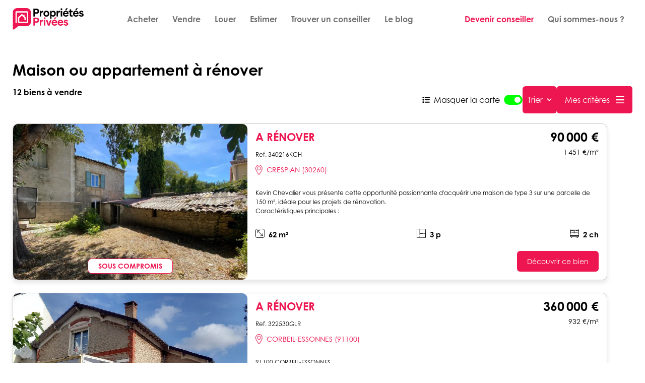

--- FILE ---
content_type: text/html;charset=utf-8
request_url: https://www.proprietes-privees.com/achat/renovation
body_size: 37607
content:
<!DOCTYPE html>
<html >
<head><meta charset="utf-8">
<title>Achat maison à rénover - Propriétés Privées</title>
<meta name="viewport" content="width=device-width, initial-scale=1">
<script data-launch-mode="onload" id="imdw-js-global" src="https://widget3.immodvisor.com/javascripts/imdw-global.js"></script>
<script>
                (function(w,d,s,l,i){
                    w[l] = w[l] || [];
                    w[l].push({
                        'gtm.start': new Date().getTime(),
                        event:'gtm.js'
                    });
                    var f = d.getElementsByTagName(s)[0],
                    j = d.createElement(s),
                    dl = l != 'dataLayer' ? '&l='+l : '';
                    j.async = true;
                    j.src= 'https://www.googletagmanager.com/gtm.js?id=' + i + dl;
                    f.parentNode.insertBefore(j,f);
                })(window, document, 'script', 'dataLayer', 'GTM-K7JC5H');
                </script>
<meta name="og:url" content="https://www.proprietes-privees.com/achat/renovation">
<meta name="og:title" content="Achat maison à rénover - Propriétés Privées">
<meta name="og:description" content="🏦 À la recherche d'une maison à rénover ? ✅ Propriétés Privées vous propose un large choix de maisons et appartement à rénover disponibles partout en France">
<meta name="description" content="🏦 À la recherche d'une maison à rénover ? ✅ Propriétés Privées vous propose un large choix de maisons et appartement à rénover disponibles partout en France">
<link rel="canonical" href="https://www.proprietes-privees.com/achat/renovation"><link rel="modulepreload" as="script" crossorigin href="/_nuxt/entry.9f7b0974.js"><link rel="preload" as="style" href="/_nuxt/entry.bc9b1c3c.css"><link rel="modulepreload" as="script" crossorigin href="/_nuxt/app.config.2a62e52d.js"><link rel="modulepreload" as="script" crossorigin href="/_nuxt/nuxt-link.3a866642.js"><link rel="modulepreload" as="script" crossorigin href="/_nuxt/pinia.45b88f1e.js"><link rel="modulepreload" as="script" crossorigin href="/_nuxt/utils.fe65ae87.js"><link rel="modulepreload" as="script" crossorigin href="/_nuxt/index.cc59b0d8.js"><link rel="modulepreload" as="script" crossorigin href="/_nuxt/nuxt-loading-indicator.c7406eb9.js"><link rel="modulepreload" as="script" crossorigin href="/_nuxt/renovation.d57674b9.js"><link rel="modulepreload" as="script" crossorigin href="/_nuxt/layout.7a1bcc09.js"><link rel="modulepreload" as="script" crossorigin href="/_nuxt/useFullPageUrl.7db741ef.js"><link rel="modulepreload" as="script" crossorigin href="/_nuxt/useCmsDataStore.d7f4ac5e.js"><link rel="modulepreload" as="script" crossorigin href="/_nuxt/store.3a3d97c8.js"><link rel="modulepreload" as="script" crossorigin href="/_nuxt/Api.ecc637d5.js"><link rel="modulepreload" as="script" crossorigin href="/_nuxt/ToggleMapButton.f10ceeb3.js"><link rel="preload" as="style" href="/_nuxt/ToggleMapButton.a26e7487.css"><link rel="modulepreload" as="script" crossorigin href="/_nuxt/Item.vue.06898fbd.js"><link rel="preload" as="style" href="/_nuxt/Item.44069a01.css"><link rel="modulepreload" as="script" crossorigin href="/_nuxt/useMandatariesStore.ee66035a.js"><link rel="modulepreload" as="script" crossorigin href="/_nuxt/NuxtRouterAdapter.87f7008f.js"><link rel="modulepreload" as="script" crossorigin href="/_nuxt/Maps.df4f6858.js"><link rel="modulepreload" as="script" crossorigin href="/_nuxt/Trade.9ec2e255.js"><link rel="modulepreload" as="script" crossorigin href="/_nuxt/nuxt-picture.d6e0bb80.js"><link rel="modulepreload" as="script" crossorigin href="/_nuxt/useTradesStore.9d589722.js"><link rel="modulepreload" as="script" crossorigin href="/_nuxt/useTradesSearchStore.4dfad1e6.js"><link rel="modulepreload" as="script" crossorigin href="/_nuxt/nuxt-img.5085afee.js"><link rel="modulepreload" as="script" crossorigin href="/_nuxt/_plugin-vue_export-helper.c27b6911.js"><link rel="modulepreload" as="script" crossorigin href="/_nuxt/CmsPrerenderedComponent.50afd7bc.js"><link rel="preload" as="style" href="/_nuxt/CmsPrerenderedComponent.2326fcce.css"><link rel="modulepreload" as="script" crossorigin href="/_nuxt/SeoPaginatedList.a25d17ad.js"><link rel="preload" as="style" href="/_nuxt/SeoPaginatedList.2a31226b.css"><link rel="modulepreload" as="script" crossorigin href="/_nuxt/common.75f8b63f.js"><link rel="modulepreload" as="script" crossorigin href="/_nuxt/SearchTradeList.67b2f4ac.js"><link rel="preload" as="style" href="/_nuxt/SearchTradeList.06766e5c.css"><link rel="modulepreload" as="script" crossorigin href="/_nuxt/AdvancedSearchButton.9ebbad6c.js"><link rel="preload" as="style" href="/_nuxt/AdvancedSearchButton.b1d89249.css"><link rel="modulepreload" as="script" crossorigin href="/_nuxt/Modal.148674f6.js"><link rel="preload" as="style" href="/_nuxt/Modal.b96719ad.css"><link rel="modulepreload" as="script" crossorigin href="/_nuxt/cellar.058a65f3.js"><link rel="modulepreload" as="script" crossorigin href="/_nuxt/Form.vue.ed92f0f4.js"><link rel="preload" as="style" href="/_nuxt/Form.792d3cd9.css"><link rel="modulepreload" as="script" crossorigin href="/_nuxt/LocationAutocomplete.56476a1a.js"><link rel="preload" as="style" href="/_nuxt/LocationAutocomplete.c88e4019.css"><link rel="modulepreload" as="script" crossorigin href="/_nuxt/BaseAutocomplete.0573cf91.js"><link rel="preload" as="style" href="/_nuxt/BaseAutocomplete.06f633c0.css"><link rel="modulepreload" as="script" crossorigin href="/_nuxt/Button.1e2464c3.js"><link rel="preload" as="style" href="/_nuxt/Button.5819b540.css"><link rel="modulepreload" as="script" crossorigin href="/_nuxt/mapbox-gl.b8e25c39.js"><link rel="preload" as="style" href="/_nuxt/mapbox-gl.975d6b4e.css"><link rel="modulepreload" as="script" crossorigin href="/_nuxt/arrow-right.7425dfb5.js"><link rel="modulepreload" as="script" crossorigin href="/_nuxt/location.f6430776.js"><link rel="modulepreload" as="script" crossorigin href="/_nuxt/TradeDetails.ada61c5c.js"><link rel="preload" as="style" href="/_nuxt/TradeDetails.62a346b9.css"><link rel="modulepreload" as="script" crossorigin href="/_nuxt/useAlertsStore.3cfd75e0.js"><link rel="modulepreload" as="script" crossorigin href="/_nuxt/loader-white.c7b0af24.js"><link rel="modulepreload" as="script" crossorigin href="/_nuxt/EmailField.vue.03bbd73d.js"><link rel="modulepreload" as="script" crossorigin href="/_nuxt/logo.4b8641b1.js"><link rel="modulepreload" as="script" crossorigin href="/_nuxt/useSeoPaginatedListLinks.954429da.js"><link rel="modulepreload" as="script" crossorigin href="/_nuxt/base.5abd3105.js"><link rel="modulepreload" as="script" crossorigin href="/_nuxt/Pagination.034bffca.js"><link rel="modulepreload" as="script" crossorigin href="/_nuxt/TradeCTA.7547aa0a.js"><link rel="prefetch" as="script" crossorigin href="/_nuxt/alertDeletion.cf5da13e.js"><link rel="prefetch" as="script" crossorigin href="/_nuxt/annonces.6b608a67.js"><link rel="prefetch" as="script" crossorigin href="/_nuxt/checkLocation.a823d5f9.js"><link rel="prefetch" as="script" crossorigin href="/_nuxt/france.1fb392d7.js"><link rel="prefetch" as="script" crossorigin href="/_nuxt/checkType.89f2d4d1.js"><link rel="prefetch" as="script" crossorigin href="/_nuxt/negociateur.39940712.js"><link rel="prefetch" as="script" crossorigin href="/_nuxt/neuf.5a09523f.js"><link rel="prefetch" as="script" crossorigin href="/_nuxt/useNewProgramsStore.477dc9d1.js"><link rel="prefetch" as="script" crossorigin href="/_nuxt/error-component.d93da5a8.js"><link rel="prefetch" as="image" type="image/svg+xml" href="/_nuxt/list.cf27d647.svg"><link rel="prefetch" as="image" type="image/svg+xml" href="/_nuxt/location.ca17bb5f.svg"><link rel="prefetch" as="image" type="image/svg+xml" href="/_nuxt/burger.160eb869.svg"><link rel="prefetch" as="image" type="image/svg+xml" href="/_nuxt/arrow-down.e872ad6f.svg"><link rel="prefetch" as="image" type="image/svg+xml" href="/_nuxt/layersList.3f57e939.svg"><link rel="prefetch" as="image" type="image/svg+xml" href="/_nuxt/house.8d7321c1.svg"><link rel="prefetch" as="image" type="image/svg+xml" href="/_nuxt/flat.d650249b.svg"><link rel="prefetch" as="image" type="image/svg+xml" href="/_nuxt/land.1def6ec5.svg"><link rel="prefetch" as="image" type="image/svg+xml" href="/_nuxt/store.4e3427e0.svg"><link rel="prefetch" as="image" type="image/svg+xml" href="/_nuxt/building.975738fc.svg"><link rel="prefetch" as="image" type="image/svg+xml" href="/_nuxt/air-conditioner.c558010a.svg"><link rel="prefetch" as="image" type="image/svg+xml" href="/_nuxt/heat-pump.3fc13894.svg"><link rel="prefetch" as="image" type="image/svg+xml" href="/_nuxt/ground-floor.01ca0079.svg"><link rel="prefetch" as="image" type="image/svg+xml" href="/_nuxt/last-floor.435051c8.svg"><link rel="prefetch" as="image" type="image/svg+xml" href="/_nuxt/chateau.d4035cb2.svg"><link rel="prefetch" as="image" type="image/svg+xml" href="/_nuxt/renovation.af140950.svg"><link rel="prefetch" as="image" type="image/svg+xml" href="/_nuxt/sea-view.00cdb398.svg"><link rel="prefetch" as="image" type="image/svg+xml" href="/_nuxt/garage.cd260d39.svg"><link rel="prefetch" as="image" type="image/svg+xml" href="/_nuxt/swimming-pool.198ce71f.svg"><link rel="prefetch" as="image" type="image/svg+xml" href="/_nuxt/terrace.65b15b3e.svg"><link rel="prefetch" as="image" type="image/svg+xml" href="/_nuxt/elevator.369fdf4d.svg"><link rel="prefetch" as="image" type="image/svg+xml" href="/_nuxt/cellar.e84d1712.svg"><link rel="prefetch" as="image" type="image/svg+xml" href="/_nuxt/arrow-left.e3c42590.svg"><link rel="prefetch" as="image" type="image/svg+xml" href="/_nuxt/arrow-right.4354f72c.svg"><link rel="prefetch" as="image" type="image/svg+xml" href="/_nuxt/loader-white.8404c4d1.svg"><link rel="prefetch" as="image" type="image/svg+xml" href="/_nuxt/logo.7aa5318b.svg"><link rel="prefetch" as="image" type="image/svg+xml" href="/_nuxt/loader.6b09f1fd.svg"><link rel="prefetch" as="image" type="image/png" href="/_nuxt/burger.ad0d9e77.png"><link rel="prefetch" as="image" type="image/png" href="/_nuxt/green-phone.bde676cc.png"><link rel="prefetch" as="image" type="image/svg+xml" href="/_nuxt/facebook.17e7bd76.svg"><link rel="prefetch" as="image" type="image/svg+xml" href="/_nuxt/instagram.9dcab730.svg"><link rel="prefetch" as="image" type="image/svg+xml" href="/_nuxt/linkedin.4b3f62fa.svg"><link rel="prefetch" as="image" type="image/svg+xml" href="/_nuxt/twitter.33845e87.svg"><link rel="prefetch" as="image" type="image/svg+xml" href="/_nuxt/youtube.1e1513d7.svg"><link rel="stylesheet" href="/_nuxt/entry.bc9b1c3c.css"><link rel="stylesheet" href="/_nuxt/ToggleMapButton.a26e7487.css"><link rel="stylesheet" href="/_nuxt/Item.44069a01.css"><link rel="stylesheet" href="/_nuxt/CmsPrerenderedComponent.2326fcce.css"><link rel="stylesheet" href="/_nuxt/SeoPaginatedList.2a31226b.css"><link rel="stylesheet" href="/_nuxt/SearchTradeList.06766e5c.css"><link rel="stylesheet" href="/_nuxt/AdvancedSearchButton.b1d89249.css"><link rel="stylesheet" href="/_nuxt/Modal.b96719ad.css"><link rel="stylesheet" href="/_nuxt/Form.792d3cd9.css"><link rel="stylesheet" href="/_nuxt/LocationAutocomplete.c88e4019.css"><link rel="stylesheet" href="/_nuxt/BaseAutocomplete.06f633c0.css"><link rel="stylesheet" href="/_nuxt/Button.5819b540.css"><link rel="stylesheet" href="/_nuxt/mapbox-gl.975d6b4e.css"><link rel="stylesheet" href="/_nuxt/TradeDetails.62a346b9.css"><style>.main-container[data-v-9a7bd607]{position:relative;width:100%}</style><style>.loader-container[data-v-c8d3507e]{--tw-bg-opacity:0.75;background-color:rgba(0,0,0,.75);background-color:rgb(0 0 0/var(--tw-bg-opacity));display:flex;height:100vh;justify-content:center;left:0;position:fixed;top:0;vertical-align:middle;width:100%;z-index:9998}</style><style>.navbar-container[data-v-b0a1a1f3]{--tw-bg-opacity:1;background-color:#fff;background-color:rgb(255 255 255/var(--tw-bg-opacity));position:fixed;z-index:8000}.navbar-container .navbar[data-v-b0a1a1f3]{align-items:center;display:flex;margin:0 auto}@media (min-width:1020px){.navbar-container .navbar[data-v-b0a1a1f3]{justify-content:space-between}}.navbar-container .navbar .burger[data-v-b0a1a1f3]{width:35px}.navbar-container .navbar .logo-container[data-v-b0a1a1f3]{--tw-translate-y:50%;--tw-translate-x:-50%;bottom:50%;left:50%;position:absolute;right:50%;top:50%;transform:translate(-50%,50%) rotate(var(--tw-rotate)) skewX(var(--tw-skew-x)) skewY(var(--tw-skew-y)) scaleX(var(--tw-scale-x)) scaleY(var(--tw-scale-y));transform:translate(var(--tw-translate-x),var(--tw-translate-y)) rotate(var(--tw-rotate)) skewX(var(--tw-skew-x)) skewY(var(--tw-skew-y)) scaleX(var(--tw-scale-x)) scaleY(var(--tw-scale-y))}@media (min-width:1020px){.navbar-container .navbar .logo-container[data-v-b0a1a1f3]{--tw-translate-x:0px;--tw-translate-y:0px;bottom:auto;left:auto;position:relative;right:auto;top:auto;transform:translate(0) rotate(var(--tw-rotate)) skewX(var(--tw-skew-x)) skewY(var(--tw-skew-y)) scaleX(var(--tw-scale-x)) scaleY(var(--tw-scale-y));transform:translate(var(--tw-translate-x),var(--tw-translate-y)) rotate(var(--tw-rotate)) skewX(var(--tw-skew-x)) skewY(var(--tw-skew-y)) scaleX(var(--tw-scale-x)) scaleY(var(--tw-scale-y))}}@media (min-width:1280px){.hidden-desktop[data-v-b0a1a1f3]{display:none}}.hidden-mobile-flex-desktop[data-v-b0a1a1f3]{align-items:center;display:none}@media (min-width:1280px){.hidden-mobile-flex-desktop[data-v-b0a1a1f3]{display:flex}}</style><style>.logo-container[data-v-4caa8660]{align-items:center;display:flex;justify-content:center}.logo-container img[data-v-4caa8660]{max-width:200px;min-width:90px}</style><style>.group:hover .group-hover\:flex[data-v-14fccb2c]{display:flex!important;flex-direction:row!important}.submenu[data-v-14fccb2c]{min-width:200px}</style><style>.link[data-v-e3f5ff52]{margin-bottom:.5rem;padding:.25rem .75rem;width:-moz-max-content;width:max-content}@media (min-width:1280px){.link[data-v-e3f5ff52]{margin-bottom:0;margin-right:.25rem}}.link[data-v-e3f5ff52]{--tw-text-opacity:1;border-radius:.375rem;color:#707070;color:rgb(112 112 112/var(--tw-text-opacity));font-weight:700}.link.primary[data-v-e3f5ff52],.link.secondary[data-v-e3f5ff52],.link[data-v-e3f5ff52]:hover{--tw-text-opacity:1;color:#ed1651;color:rgb(237 22 81/var(--tw-text-opacity))}.active[data-v-e3f5ff52]{--tw-bg-opacity:1;background-color:#f5f5f5;background-color:rgb(245 245 245/var(--tw-bg-opacity))}</style><style>@media (min-width:1280px){.actions-container[data-v-cb388a3b]{align-items:center;display:flex;justify-content:center}}</style><style>.drawer[data-v-15fa76cf]{--tw-bg-opacity:1;background-color:#fff;background-color:rgb(255 255 255/var(--tw-bg-opacity));height:100%;left:0;overflow:auto;padding:1.25rem;position:fixed;transform:translate(var(--tw-translate-x),var(--tw-translate-y)) rotate(var(--tw-rotate)) skewX(var(--tw-skew-x)) skewY(var(--tw-skew-y)) scaleX(var(--tw-scale-x)) scaleY(var(--tw-scale-y));transition-duration:.3s;transition-property:all;transition-timing-function:cubic-bezier(.4,0,.2,1);width:100%;z-index:8001}.close button[data-v-15fa76cf],.drawer[data-v-15fa76cf]{top:0}.close button[data-v-15fa76cf]{margin-right:1rem;margin-top:1rem;position:absolute;right:0}</style><style>footer[data-v-513d13c2]{--tw-bg-opacity:1;align-items:center;background-color:#ddd;background-color:rgb(221 221 221/var(--tw-bg-opacity));display:flex;justify-content:center;min-height:340px;padding:20px;width:100%}footer .content[data-v-513d13c2]{display:block;justify-content:space-between}@media (min-width:1020px){footer .content[data-v-513d13c2]{display:flex;max-width:1250px;min-width:980px;width:100%}}.logo-container[data-v-513d13c2]{margin-bottom:3rem}.logo-container img[data-v-513d13c2]{width:180px}@media (min-width:1020px){.logo-container img[data-v-513d13c2]{width:240px}}.column .column-item[data-v-513d13c2]{width:320px}.column .column-item[data-v-513d13c2],.column .column-item .label[data-v-513d13c2]{margin-bottom:1rem}.column .column-item .label[data-v-513d13c2]{--tw-text-opacity:1;color:#ed1651;color:rgb(237 22 81/var(--tw-text-opacity));font-weight:700;text-transform:uppercase}.social-links[data-v-513d13c2]{align-items:center;display:flex;flex-wrap:wrap}.social-links .social-link[data-v-513d13c2]{--tw-bg-opacity:1;align-items:center;background-color:#000;background-color:rgb(0 0 0/var(--tw-bg-opacity));border-radius:9999px;display:flex;height:50px;justify-content:center;margin-right:10px;transition:all .15s ease;width:50px}.social-links .social-link img[data-v-513d13c2]{width:20px}.social-links .social-link[data-v-513d13c2]:hover{--tw-bg-opacity:1;background-color:#ed1651;background-color:rgb(237 22 81/var(--tw-bg-opacity));transform:scale(1.1)}a[data-v-513d13c2]:hover{--tw-text-opacity:1;color:#ed1651;color:rgb(237 22 81/var(--tw-text-opacity))}</style><style>.pagination-container[data-v-86fe26e4]{align-items:center;display:flex;flex-direction:column;justify-content:center}.pagination-container .pagination-accordion[data-v-86fe26e4]{margin-bottom:5px}.pagination-container .pagination-items[data-v-86fe26e4]{align-items:center;display:flex;flex-wrap:wrap;justify-content:center;margin-bottom:5px;max-width:100%;padding-bottom:15px;padding-top:15px}</style><style>.page-item[data-v-f377e042]{--tw-text-opacity:1;align-items:center;background-color:rgba(237,22,81,.155);border-radius:15px;color:#ed1651;color:rgb(237 22 81/var(--tw-text-opacity));display:flex;font-size:12px;font-weight:700;height:30px;justify-content:center;line-height:30px;margin-bottom:4px;margin-right:4px;width:30px}.page-item[data-v-f377e042]:hover{cursor:pointer}@media (min-width:768px){.page-item[data-v-f377e042]{border-radius:18px;font-size:15px;height:40px;line-height:2.25rem;margin-right:10px;width:40px}}.page-item[data-v-f377e042]{transition-duration:.1s;transition-property:color,background-color,border-color,text-decoration-color,fill,stroke,opacity,box-shadow,transform,filter,-webkit-backdrop-filter;transition-property:color,background-color,border-color,text-decoration-color,fill,stroke,opacity,box-shadow,transform,filter,backdrop-filter;transition-property:color,background-color,border-color,text-decoration-color,fill,stroke,opacity,box-shadow,transform,filter,backdrop-filter,-webkit-backdrop-filter;transition-timing-function:cubic-bezier(.4,0,.2,1);transition-timing-function:linear}.page-item.active[data-v-f377e042],.page-item[data-v-f377e042]:hover{--tw-bg-opacity:1;--tw-text-opacity:1;background-color:#ed1651;background-color:rgb(237 22 81/var(--tw-bg-opacity));color:#fff;color:rgb(255 255 255/var(--tw-text-opacity))}.page-item.active[data-v-f377e042]{opacity:1}.page-item.active[data-v-f377e042]:hover{cursor:pointer}@media (min-width:768px){.page-item.active[data-v-f377e042]{border-radius:20px;line-height:42px}}.more-pages-item[data-v-f377e042]{--tw-text-opacity:1;align-items:center;color:#ed1651;color:rgb(237 22 81/var(--tw-text-opacity));display:flex;font-size:15px;font-weight:700;height:30px;justify-content:center;line-height:50px;margin-right:4px;width:30px}@media (min-width:768px){.more-pages-item[data-v-f377e042]{font-size:18px;height:40px;line-height:65px;margin-right:10px;width:40px}}</style><style>.trade-cta[data-v-9c638304]{display:flex;justify-content:flex-end}.trade-cta button[data-v-9c638304]{border:1px solid #707070;border-radius:.375rem;padding:3px 15px}.trade-cta button span[data-v-9c638304]:after{--tw-content:none;content:none;content:var(--tw-content)}.location-results-container .trade-cta button[data-v-9c638304],.search-results-container .trade-cta button[data-v-9c638304],.seo-results-container .trade-cta button[data-v-9c638304]{--tw-bg-opacity:1;--tw-text-opacity:1;background-color:#ed1651;background-color:rgb(237 22 81/var(--tw-bg-opacity));border-width:0;color:#fff;color:rgb(255 255 255/var(--tw-text-opacity));font-size:12px;padding-bottom:5px;padding-top:5px}@media (min-width:768px){.location-results-container .trade-cta button[data-v-9c638304],.search-results-container .trade-cta button[data-v-9c638304],.seo-results-container .trade-cta button[data-v-9c638304]{font-size:14px;padding:10px 20px}}.location-results-container .trade-cta button[data-v-9c638304],.search-results-container .trade-cta button[data-v-9c638304],.seo-results-container .trade-cta button[data-v-9c638304]{background:linear-gradient(270deg,#ed1651 50%,#000 0) 100%;background-size:210% 100%;transition:all .4s ease}.location-results-container .trade-cta button span[data-v-9c638304]:after,.search-results-container .trade-cta button span[data-v-9c638304]:after,.seo-results-container .trade-cta button span[data-v-9c638304]:after{content:none}</style></head>
<body ><!----><!--teleport anchor--><div id="__nuxt"><!--[--><div class="nuxt-loading-indicator" style="position:fixed;top:0;right:0;left:0;pointer-events:none;width:0%;height:10px;opacity:0;background:#ED1651;background-size:Infinity% auto;transition:width 0.1s, height 0.4s, opacity 0.4s;z-index:999999;"></div><!--[--><!--[--><!--[--><div class="nuxt-loading-indicator" style="position:fixed;top:0;right:0;left:0;pointer-events:none;width:0%;height:10px;opacity:0;background:#ED1651;background-size:Infinity% auto;transition:width 0.1s, height 0.4s, opacity 0.4s;z-index:999999;" data-v-9a7bd607></div><div class="main-container" data-v-9a7bd607><!----><nav class="navbar-container centered-container" data-v-9a7bd607 data-v-b0a1a1f3><div class="navbar centered-layout" data-v-b0a1a1f3><div class="hidden-desktop" data-v-b0a1a1f3><button data-v-b0a1a1f3><img loading="lazy" class="burger" src="/_nuxt/burger.ad0d9e77.png" alt="Menu burger" data-v-b0a1a1f3></button></div><div class="logo-container" data-v-b0a1a1f3><div class="logo-container" data-v-b0a1a1f3 data-v-4caa8660><a href="/" class="" data-v-4caa8660><img loading="lazy" src="/_nuxt/logo.7aa5318b.svg" alt="Logo propriétés privées" data-v-4caa8660></a></div></div><div class="hidden-mobile-flex-desktop" data-v-b0a1a1f3><div class="links-container flex items-center gap-6 relative flex-col sm:flex-row" data-v-b0a1a1f3 data-v-14fccb2c><!--[--><div class="group sm:inline-flex sm:items-center link relative w-full sm:w-auto" data-v-14fccb2c><div class="link" data-v-14fccb2c data-v-e3f5ff52><a href="/achat" class="" data-v-e3f5ff52>Acheter</a></div><div class="submenu bg-white shadow-lg py-2 px-4 z-50 sm:absolute sm:left-0 sm:top-full sm:hidden sm:group-hover:flex sm:flex-row sm:gap-4 sm:w-auto" data-v-14fccb2c><!--[--><div class="link" data-v-14fccb2c data-v-e3f5ff52><a href="/achat/primo-first" target="_self" data-v-e3f5ff52>Vous êtes primo-accédants ?</a></div><!--]--></div></div><div class="link relative w-full sm:w-auto" data-v-14fccb2c><div class="link" data-v-14fccb2c data-v-e3f5ff52><a href="/vendre" class="" data-v-e3f5ff52>Vendre</a></div><!----></div><div class="link relative w-full sm:w-auto" data-v-14fccb2c><div class="link" data-v-14fccb2c data-v-e3f5ff52><a href="/location" class="" data-v-e3f5ff52>Louer</a></div><!----></div><div class="link relative w-full sm:w-auto" data-v-14fccb2c><div class="link" data-v-14fccb2c data-v-e3f5ff52><a href="https://www.paradissimmo.com/estimer-mon-bien?source=proprietes-privees.com" target="_blank" data-v-e3f5ff52>Estimer</a></div><!----></div><div class="link relative w-full sm:w-auto" data-v-14fccb2c><div class="link" data-v-14fccb2c data-v-e3f5ff52><a href="/negociateur" class="" data-v-e3f5ff52>Trouver un conseiller</a></div><!----></div><div class="link relative w-full sm:w-auto" data-v-14fccb2c><div class="link" data-v-14fccb2c data-v-e3f5ff52><a href="/conseils" target="_self" data-v-e3f5ff52>Le blog</a></div><!----></div><!--]--></div></div><div class="hidden-mobile-flex-desktop" data-v-b0a1a1f3><div class="actions-container" data-v-b0a1a1f3 data-v-cb388a3b><!--[--><div class="link secondary" data-v-cb388a3b data-v-e3f5ff52><a href="https://www.proprietes-privees.org/?utm_source=site-web" target="_blank" data-v-e3f5ff52>Devenir conseiller</a></div><div class="link" data-v-cb388a3b data-v-e3f5ff52><a href="/qui-sommes-nous" target="_self" data-v-e3f5ff52>Qui sommes-nous ?</a></div><!--]--></div></div><div style="display:none;" class="z-10 fixed inset-0 transition-opacity" data-v-b0a1a1f3><div class="absolute inset-0 bg-black opacity-50" tabindex="0"></div></div><aside class="drawer -translate-x-full" data-v-b0a1a1f3 data-v-15fa76cf><div class="close" data-v-15fa76cf><button data-v-15fa76cf><svg class="w-6 h-6" fill="none" stroke-linecap="round" stroke-linejoin="round" stroke-width="2" viewBox="0 0 24 24" stroke="currentColor" data-v-15fa76cf><path d="M6 18L18 6M6 6l12 12" data-v-15fa76cf></path></svg></button></div><span class="flex w-full justify-center items-center p-4 mb-8 border-b" data-v-15fa76cf><div class="logo-container" data-v-15fa76cf data-v-4caa8660><a href="/" class="" data-v-4caa8660><img loading="lazy" src="/_nuxt/logo.7aa5318b.svg" alt="Logo propriétés privées" data-v-4caa8660></a></div></span><div class="links-container flex items-center gap-6 relative flex-col sm:flex-row" data-v-15fa76cf data-v-14fccb2c><!--[--><div class="group sm:inline-flex sm:items-center link relative w-full sm:w-auto" data-v-14fccb2c><div class="link" data-v-14fccb2c data-v-e3f5ff52><a href="/achat" class="" data-v-e3f5ff52>Acheter</a></div><div class="submenu bg-white shadow-lg py-2 px-4 z-50 sm:absolute sm:left-0 sm:top-full sm:hidden sm:group-hover:flex sm:flex-row sm:gap-4 sm:w-auto" data-v-14fccb2c><!--[--><div class="link" data-v-14fccb2c data-v-e3f5ff52><a href="/achat/primo-first" target="_self" data-v-e3f5ff52>Vous êtes primo-accédants ?</a></div><!--]--></div></div><div class="link relative w-full sm:w-auto" data-v-14fccb2c><div class="link" data-v-14fccb2c data-v-e3f5ff52><a href="/vendre" class="" data-v-e3f5ff52>Vendre</a></div><!----></div><div class="link relative w-full sm:w-auto" data-v-14fccb2c><div class="link" data-v-14fccb2c data-v-e3f5ff52><a href="/location" class="" data-v-e3f5ff52>Louer</a></div><!----></div><div class="link relative w-full sm:w-auto" data-v-14fccb2c><div class="link" data-v-14fccb2c data-v-e3f5ff52><a href="https://www.paradissimmo.com/estimer-mon-bien?source=proprietes-privees.com" target="_blank" data-v-e3f5ff52>Estimer</a></div><!----></div><div class="link relative w-full sm:w-auto" data-v-14fccb2c><div class="link" data-v-14fccb2c data-v-e3f5ff52><a href="/negociateur" class="" data-v-e3f5ff52>Trouver un conseiller</a></div><!----></div><div class="link relative w-full sm:w-auto" data-v-14fccb2c><div class="link" data-v-14fccb2c data-v-e3f5ff52><a href="/conseils" target="_self" data-v-e3f5ff52>Le blog</a></div><!----></div><!--]--></div><div class="actions-container" data-v-15fa76cf data-v-cb388a3b><!--[--><div class="link secondary" data-v-cb388a3b data-v-e3f5ff52><a href="https://www.proprietes-privees.org/?utm_source=site-web" target="_blank" data-v-e3f5ff52>Devenir conseiller</a></div><div class="link" data-v-cb388a3b data-v-e3f5ff52><a href="/qui-sommes-nous" target="_self" data-v-e3f5ff52>Qui sommes-nous ?</a></div><!--]--></div></aside></div></nav><div class="centered-container mt-[60px]" data-v-9a7bd607><div class="centered-layout" data-v-9a7bd607><!--[--><!--[--><div class="seo-results-container" data-v-38bd3b22><div class="results-container" data-v-38bd3b22><h1 class="seo-title" data-v-38bd3b22>Maison ou appartement à rénover <!----></h1><div class="results-infos" data-v-38bd3b22 data-v-1de63017><h2 data-v-1de63017><span>12 biens à vendre</span></h2><div class="buttons-container" data-v-1de63017><div class="toggle-container" data-v-1de63017 data-v-13819f37><label for="show-map" data-v-13819f37><img loading="lazy" src="/_nuxt/list.cf27d647.svg" alt="Liste" data-v-13819f37><span data-v-13819f37>Masquer la carte</span></label><div class="button" data-v-13819f37><input id="show-map" checked type="checkbox" class="checkbox" data-v-13819f37><div class="knobs" data-v-13819f37></div><div class="layer" data-v-13819f37></div></div></div><div class="parameters-container" data-v-1de63017><div class="order-container" data-v-1de63017 data-v-bf3a2843><button class="button order-button" type="button" data-v-bf3a2843 data-v-a083d3c0><!--[-->Trier <img loading="lazy" src="/_nuxt/arrow-down.e872ad6f.svg" alt="Flèche du bas" data-v-bf3a2843><!--]--></button><div class="choices-container" data-v-bf3a2843><div class="choices" data-v-bf3a2843><!--[--><div class="choice" data-v-bf3a2843>Prix croissants</div><div class="choice" data-v-bf3a2843>Prix décroissants</div><div class="choice" data-v-bf3a2843>Surfaces croissantes</div><div class="choice" data-v-bf3a2843>Surfaces décroissantes</div><div class="selected choice" data-v-bf3a2843>Les + récents</div><div class="choice" data-v-bf3a2843>Les - récents</div><div class="choice" data-v-bf3a2843>Prix/m² croissants</div><div class="choice" data-v-bf3a2843>Prix/m² décroissants</div><!--]--></div></div></div><div data-v-1de63017 data-v-881c8481><!--[--><button class="advanced-search-button" type="button" data-v-1de63017>Mes critères <img loading="lazy" src="/_nuxt/burger.160eb869.svg" alt="Critères de recherche" data-v-1de63017></button><!--]--><!--teleport start--><!--teleport end--></div></div></div></div><div class="search-trades-list" data-v-38bd3b22 data-v-391bd941><div class="trades-results" data-v-391bd941><!----><div class="pagination-container" data-v-391bd941 data-v-86fe26e4><div class="pagination-items" data-v-86fe26e4><!----><!--[--><div class="pagination" data-v-86fe26e4 data-v-f377e042><div data-v-f377e042><a aria-current="page" href="/achat/renovation" class="router-link-active router-link-exact-active" data-v-f377e042><span class="page-item active" data-v-f377e042>1</span></a></div><!----></div><!--]--><!----></div><!----></div><div class="trades-container" data-v-391bd941><!--[--><a href="/annonces/340216KCH" class="detail-link" data-v-391bd941 data-v-77f7534f><div class="trade-item-container" data-v-77f7534f><div class="image-trade trade-item-picture" data-v-77f7534f data-v-01a522d9><picture class="cover-wrapper" data-v-01a522d9><source type="image/webp" sizes="(max-width: 320px) 320px, (max-width: 640px) 640px, (max-width: 768px) 768px, (max-width: 1024px) 1024px, (max-width: 1280px) 1280px, (max-width: 1536px) 1536px, 1536px" srcset="/_ipx/w_320&amp;f_webp/https://images.proprietes-privees.com/annonce/340216KCH/PROPRIETES-PRIVEES-340216KCH-1.jpg 320w, /_ipx/w_640&amp;f_webp/https://images.proprietes-privees.com/annonce/340216KCH/PROPRIETES-PRIVEES-340216KCH-1.jpg 640w, /_ipx/w_768&amp;f_webp/https://images.proprietes-privees.com/annonce/340216KCH/PROPRIETES-PRIVEES-340216KCH-1.jpg 768w, /_ipx/w_1024&amp;f_webp/https://images.proprietes-privees.com/annonce/340216KCH/PROPRIETES-PRIVEES-340216KCH-1.jpg 1024w, /_ipx/w_1280&amp;f_webp/https://images.proprietes-privees.com/annonce/340216KCH/PROPRIETES-PRIVEES-340216KCH-1.jpg 1280w, /_ipx/w_1536&amp;f_webp/https://images.proprietes-privees.com/annonce/340216KCH/PROPRIETES-PRIVEES-340216KCH-1.jpg 1536w, /_ipx/w_1536&amp;f_webp/https://images.proprietes-privees.com/annonce/340216KCH/PROPRIETES-PRIVEES-340216KCH-1.jpg 1536w"><img alt="Maison de Type 3 à Rénover" loading="lazy" class="cover" src="/_ipx/w_1536&amp;f_jpeg/https://images.proprietes-privees.com/annonce/340216KCH/PROPRIETES-PRIVEES-340216KCH-1.jpg" sizes="(max-width: 320px) 320px, (max-width: 640px) 640px, (max-width: 768px) 768px, (max-width: 1024px) 1024px, (max-width: 1280px) 1280px, (max-width: 1536px) 1536px, 1536px" srcset="/_ipx/w_320&amp;f_jpeg/https://images.proprietes-privees.com/annonce/340216KCH/PROPRIETES-PRIVEES-340216KCH-1.jpg 320w, /_ipx/w_640&amp;f_jpeg/https://images.proprietes-privees.com/annonce/340216KCH/PROPRIETES-PRIVEES-340216KCH-1.jpg 640w, /_ipx/w_768&amp;f_jpeg/https://images.proprietes-privees.com/annonce/340216KCH/PROPRIETES-PRIVEES-340216KCH-1.jpg 768w, /_ipx/w_1024&amp;f_jpeg/https://images.proprietes-privees.com/annonce/340216KCH/PROPRIETES-PRIVEES-340216KCH-1.jpg 1024w, /_ipx/w_1280&amp;f_jpeg/https://images.proprietes-privees.com/annonce/340216KCH/PROPRIETES-PRIVEES-340216KCH-1.jpg 1280w, /_ipx/w_1536&amp;f_jpeg/https://images.proprietes-privees.com/annonce/340216KCH/PROPRIETES-PRIVEES-340216KCH-1.jpg 1536w, /_ipx/w_1536&amp;f_jpeg/https://images.proprietes-privees.com/annonce/340216KCH/PROPRIETES-PRIVEES-340216KCH-1.jpg 1536w"></picture><!--[--><!----><!----><!----><!--]--><!----><div class="commitment-container" data-v-01a522d9 data-v-31de3155><div class="commitment" data-v-31de3155>Sous compromis</div></div></div><div class="trade-item-description" data-v-77f7534f><div class="trade-item-features" data-v-77f7534f><div class="trade-details" data-v-77f7534f data-v-4eb8c43f><div class="trade-infos" data-v-4eb8c43f data-v-53d0abb7><div data-v-53d0abb7><h3 class="trade-title" data-v-53d0abb7>A rénover</h3><p class="trade-reference" data-v-53d0abb7>Ref. 340216KCH</p><div class="trade-location" data-v-53d0abb7 data-v-57e1f738><img loading="lazy" src="[data-uri]" alt="Localisation" data-v-57e1f738> CRESPIAN (30260)</div></div><div data-v-53d0abb7><p class="trade-price" data-v-53d0abb7>90 000 €</p><p class="trade-price-per-meter" data-v-53d0abb7>1 451 €/m²</p></div><p class="trade-description" data-v-53d0abb7>Kevin Chevalier vous présente cette opportunité passionnante d'acquérir une maison de type 3 sur une parcelle de 150 m², idéale pour les projets de rénovation.</br>Caractéristiques principales :</br>- Superficie de la maison : 62 m²</br>- Parcelle de terrain de 150 m²</br>- Dépendance de 30m²</br>- Maison de type 3</br>- Projet de rénovation</br>Cette charmante maison avec des murs en pierres et des poutres apparentes offre un potentiel incroyable pour devenir un véritable bijou grâce à vos idées de rénovation. Avec une superficie de 62 m², elle offre amplement d'espace pour créer votre espace de vie idéal.</br>Située sur une parcelle de 150 m², cette propriété offre également un espace extérieur pour vos projets de jardinage ou d'aménagement paysager.</br>Cette maison représente une toile vierge pour exprimer votre créativité et votre vision. Si vous êtes à la recherche d'un projet de rénovation excitant pour créer la maison de vos rêves, ne manquez pas cette opportunité.</br>Il est également possible d'acquérir une battisse mitoyenne sur une parcelle de 350m² est également à la vente. Elle se compose d'un atelier spacieux de plus de 25 m² et d'un local commercial de 70 m² au rez-de-chaussée. A l'étage, vous découvrirez un appartement T5 de 120 m² avec une véranda offrant une vue paisible sur le jardin.</br>Prix de 229 000  euros</br>Ce projet est une très belle opportunité pour un investisseur ou un marchand de bien.</br>Pour plus d'informations ou pour planifier une visite, n'hésitez pas à nous contacter. C'est le moment de donner vie à votre projet de rénovation !</br>Contactez Kévin CHEVALIER, au 0619948347 ou par courriel à k.chevalier@proprietes-privees.com</br>Selon l'article L.561.5 du Code Monétaire et Financier, pour l'organisation de la visite, la présentation d'une pièce d'identité vous sera demandée.</br>Cette vente est garantie 12 mois.</br>Prix de vente 90 000  euros honoraires charge vendeur</br>Cette présente annonce a été rédigée sous la responsabilité éditoriale de Kévin CHEVALIER agissant sous le statut d'agent commercial immatriculé au RSAC SALON DE PROVENCE  879 208 106 auprès de la SAS PROPRIETES PRIVEES, au capital de  40 000  euros, ZAC LE CHÊNE FERRÉ - 44 ALLÉE DES CINQ CONTINENTS 44120 VERTOU; SIRET 487 624 777 00040, RCS Nantes. Carte professionnelle Transactions sur immeubles et fonds de commerce (T) et Gestion immobilière (G) n° CPI 4401 2016 000 010 388 délivrée par la CCI Nantes - Saint Nazaire. Compte séquestre n°30932508467 BPA SAINT-SEBASTIEN-SUR-LOIRE (44230) ; Garantie GALIAN - 89 rue de la Boétie, 75008 Paris - n°28137 J pour 2 000 000 euros pour T et 120 000 euros pour G. Assurance responsabilité civile professionnelle par MMA Entreprise n° de police 120.137.405</br>Mandat réf : 340216- Le professionnel garantit et sécurise votre projet immobilier.</br> Kévin CHEVALIER (EI) Agent Commercial - Numéro RSAC : SALON DE PROVENCE  879 208 106 - .</p></div><div data-v-4eb8c43f><div class="trade-features" data-v-4eb8c43f><!--[--><div class="trade-feature" data-v-ab7d7430><img loading="lazy" src="[data-uri]" alt="Superficie" data-v-ab7d7430><p data-v-ab7d7430>62 m²</p></div><div class="trade-feature" data-v-ab7d7430><img loading="lazy" src="[data-uri]" alt="Pièces" data-v-ab7d7430><p data-v-ab7d7430>3 p</p></div><div class="trade-feature" data-v-ab7d7430><img loading="lazy" src="[data-uri]" alt="Chambres" data-v-ab7d7430><p data-v-ab7d7430>2 ch</p></div><!--]--></div><div class="trade-cta" data-v-4eb8c43f data-v-9c638304><button data-v-9c638304><span data-v-9c638304>Découvrir ce bien</span></button></div></div></div></div></div></div></a><a href="/annonces/322530GLR" class="detail-link" data-v-391bd941 data-v-77f7534f><div class="trade-item-container" data-v-77f7534f><div class="image-trade trade-item-picture" data-v-77f7534f data-v-01a522d9><picture class="cover-wrapper" data-v-01a522d9><source type="image/webp" sizes="(max-width: 320px) 320px, (max-width: 640px) 640px, (max-width: 768px) 768px, (max-width: 1024px) 1024px, (max-width: 1280px) 1280px, (max-width: 1536px) 1536px, 1536px" srcset="/_ipx/w_320&amp;f_webp/https://images.proprietes-privees.com/annonce/322530GLR/PROPRIETES-PRIVEES-322530GLR-1.jpg 320w, /_ipx/w_640&amp;f_webp/https://images.proprietes-privees.com/annonce/322530GLR/PROPRIETES-PRIVEES-322530GLR-1.jpg 640w, /_ipx/w_768&amp;f_webp/https://images.proprietes-privees.com/annonce/322530GLR/PROPRIETES-PRIVEES-322530GLR-1.jpg 768w, /_ipx/w_1024&amp;f_webp/https://images.proprietes-privees.com/annonce/322530GLR/PROPRIETES-PRIVEES-322530GLR-1.jpg 1024w, /_ipx/w_1280&amp;f_webp/https://images.proprietes-privees.com/annonce/322530GLR/PROPRIETES-PRIVEES-322530GLR-1.jpg 1280w, /_ipx/w_1536&amp;f_webp/https://images.proprietes-privees.com/annonce/322530GLR/PROPRIETES-PRIVEES-322530GLR-1.jpg 1536w, /_ipx/w_1536&amp;f_webp/https://images.proprietes-privees.com/annonce/322530GLR/PROPRIETES-PRIVEES-322530GLR-1.jpg 1536w"><img alt="Maison avec local à rénover - Corbeil Essonnes 7 pièce(s) 386 m2" loading="lazy" class="cover" src="/_ipx/w_1536&amp;f_jpeg/https://images.proprietes-privees.com/annonce/322530GLR/PROPRIETES-PRIVEES-322530GLR-1.jpg" sizes="(max-width: 320px) 320px, (max-width: 640px) 640px, (max-width: 768px) 768px, (max-width: 1024px) 1024px, (max-width: 1280px) 1280px, (max-width: 1536px) 1536px, 1536px" srcset="/_ipx/w_320&amp;f_jpeg/https://images.proprietes-privees.com/annonce/322530GLR/PROPRIETES-PRIVEES-322530GLR-1.jpg 320w, /_ipx/w_640&amp;f_jpeg/https://images.proprietes-privees.com/annonce/322530GLR/PROPRIETES-PRIVEES-322530GLR-1.jpg 640w, /_ipx/w_768&amp;f_jpeg/https://images.proprietes-privees.com/annonce/322530GLR/PROPRIETES-PRIVEES-322530GLR-1.jpg 768w, /_ipx/w_1024&amp;f_jpeg/https://images.proprietes-privees.com/annonce/322530GLR/PROPRIETES-PRIVEES-322530GLR-1.jpg 1024w, /_ipx/w_1280&amp;f_jpeg/https://images.proprietes-privees.com/annonce/322530GLR/PROPRIETES-PRIVEES-322530GLR-1.jpg 1280w, /_ipx/w_1536&amp;f_jpeg/https://images.proprietes-privees.com/annonce/322530GLR/PROPRIETES-PRIVEES-322530GLR-1.jpg 1536w, /_ipx/w_1536&amp;f_jpeg/https://images.proprietes-privees.com/annonce/322530GLR/PROPRIETES-PRIVEES-322530GLR-1.jpg 1536w"></picture><!--[--><!----><!----><!----><!--]--><!----><div class="commitment-container" data-v-01a522d9 data-v-31de3155><div class="commitment" data-v-31de3155>Sous compromis</div></div></div><div class="trade-item-description" data-v-77f7534f><div class="trade-item-features" data-v-77f7534f><div class="trade-details" data-v-77f7534f data-v-4eb8c43f><div class="trade-infos" data-v-4eb8c43f data-v-53d0abb7><div data-v-53d0abb7><h3 class="trade-title" data-v-53d0abb7>A rénover</h3><p class="trade-reference" data-v-53d0abb7>Ref. 322530GLR</p><div class="trade-location" data-v-53d0abb7 data-v-57e1f738><img loading="lazy" src="[data-uri]" alt="Localisation" data-v-57e1f738> CORBEIL-ESSONNES (91100)</div></div><div data-v-53d0abb7><p class="trade-price" data-v-53d0abb7>360 000 €</p><p class="trade-price-per-meter" data-v-53d0abb7>932 €/m²</p></div><p class="trade-description" data-v-53d0abb7>91100 CORBEIL-ESSONNES</br>Maison érigée sur 4 niveaux comportant :</br>- 250 m² à aménager sur 2 niveaux (niveau 0 et niveau 1)</br>- 150 m² d'habitation sur 2 niveaux (niveau 2 et niveau 3) avec 7 pièces et 4 chambres :</br>-- Niveau 0 : Ancienne usine à ré-aménager, donnant sur un jardin calme de 125m² au coeur de la ville ;</br>-- Niveau 1 : garage de 125 m² et atelier ;</br>-- Niveau 2 : Hall d'entrée, séjour avec terrasse et véranda, cuisine, 2 chambres et WC ;</br>-- Niveau 3 : 2 grandes chambres dont une avec dressing, salle de bains WC, et pièce de rangement aménageable en chambre.</br>Idéalement placé pour une activité commerciale, la maison peut être transformée en local avec vitrine, boutique et entrepôt.</br>Accompagnement et partenariat proposé pour donner vie à votre projet.</br>Situé à proximité des axes routiers (A6, N104, N7).</br>Note DPE D</br>Pour visiter et vous accompagner dans votre projet, contactez Gérard LEROY, au 0767895233 ou par courriel à g.leroy@proprietes-privees.com</br>Cette présente annonce a été rédigée sous la responsabilité éditoriale de Gérard LEROY agissant sous le statut d'agent commercial immatriculé au RSAC Evry 835402926 auprès de la SAS PROPRIETES PRIVEES, Réseau national immobilier, au capital de 40000  euros, 44 ALLÉE DES CINQ CONTINENTS - ZAC LE CHÊNE FERRÉ, 44120 VERTOU, RCS Nantes n° 487 624 777 00040, Carte professionnelle T et G n° CPI 4401 2016 000 010 388 CCI Nantes-Saint Nazaire. Garantie GALIAN - 89 rue de la Boétie, 75008 Paris</br>Mandat réf :281537 - Le professionnel garantit et sécurise votre projet immobilier.</p></div><div data-v-4eb8c43f><div class="trade-features" data-v-4eb8c43f><!--[--><div class="trade-feature" data-v-ab7d7430><img loading="lazy" src="[data-uri]" alt="Superficie" data-v-ab7d7430><p data-v-ab7d7430>386 m²</p></div><div class="trade-feature" data-v-ab7d7430><img loading="lazy" src="[data-uri]" alt="Pièces" data-v-ab7d7430><p data-v-ab7d7430>7 p</p></div><div class="trade-feature" data-v-ab7d7430><img loading="lazy" src="[data-uri]" alt="Chambres" data-v-ab7d7430><p data-v-ab7d7430>4 ch</p></div><!--]--></div><div class="trade-cta" data-v-4eb8c43f data-v-9c638304><button data-v-9c638304><span data-v-9c638304>Découvrir ce bien</span></button></div></div></div></div></div></div></a><a href="/annonces/327430DDC" class="detail-link" data-v-391bd941 data-v-77f7534f><div class="trade-item-container" data-v-77f7534f><div class="image-trade trade-item-picture" data-v-77f7534f data-v-01a522d9><picture class="cover-wrapper" data-v-01a522d9><source type="image/webp" sizes="(max-width: 320px) 320px, (max-width: 640px) 640px, (max-width: 768px) 768px, (max-width: 1024px) 1024px, (max-width: 1280px) 1280px, (max-width: 1536px) 1536px, 1536px" srcset="/_ipx/w_320&amp;f_webp/https://images.proprietes-privees.com/annonce/327430DDC/PROPRIETES-PRIVEES-327430DDC-1.jpg 320w, /_ipx/w_640&amp;f_webp/https://images.proprietes-privees.com/annonce/327430DDC/PROPRIETES-PRIVEES-327430DDC-1.jpg 640w, /_ipx/w_768&amp;f_webp/https://images.proprietes-privees.com/annonce/327430DDC/PROPRIETES-PRIVEES-327430DDC-1.jpg 768w, /_ipx/w_1024&amp;f_webp/https://images.proprietes-privees.com/annonce/327430DDC/PROPRIETES-PRIVEES-327430DDC-1.jpg 1024w, /_ipx/w_1280&amp;f_webp/https://images.proprietes-privees.com/annonce/327430DDC/PROPRIETES-PRIVEES-327430DDC-1.jpg 1280w, /_ipx/w_1536&amp;f_webp/https://images.proprietes-privees.com/annonce/327430DDC/PROPRIETES-PRIVEES-327430DDC-1.jpg 1536w, /_ipx/w_1536&amp;f_webp/https://images.proprietes-privees.com/annonce/327430DDC/PROPRIETES-PRIVEES-327430DDC-1.jpg 1536w"><img alt="Maison Saint Just 1 pièce(s) 35 m2" loading="lazy" class="cover" src="/_ipx/w_1536&amp;f_jpeg/https://images.proprietes-privees.com/annonce/327430DDC/PROPRIETES-PRIVEES-327430DDC-1.jpg" sizes="(max-width: 320px) 320px, (max-width: 640px) 640px, (max-width: 768px) 768px, (max-width: 1024px) 1024px, (max-width: 1280px) 1280px, (max-width: 1536px) 1536px, 1536px" srcset="/_ipx/w_320&amp;f_jpeg/https://images.proprietes-privees.com/annonce/327430DDC/PROPRIETES-PRIVEES-327430DDC-1.jpg 320w, /_ipx/w_640&amp;f_jpeg/https://images.proprietes-privees.com/annonce/327430DDC/PROPRIETES-PRIVEES-327430DDC-1.jpg 640w, /_ipx/w_768&amp;f_jpeg/https://images.proprietes-privees.com/annonce/327430DDC/PROPRIETES-PRIVEES-327430DDC-1.jpg 768w, /_ipx/w_1024&amp;f_jpeg/https://images.proprietes-privees.com/annonce/327430DDC/PROPRIETES-PRIVEES-327430DDC-1.jpg 1024w, /_ipx/w_1280&amp;f_jpeg/https://images.proprietes-privees.com/annonce/327430DDC/PROPRIETES-PRIVEES-327430DDC-1.jpg 1280w, /_ipx/w_1536&amp;f_jpeg/https://images.proprietes-privees.com/annonce/327430DDC/PROPRIETES-PRIVEES-327430DDC-1.jpg 1536w, /_ipx/w_1536&amp;f_jpeg/https://images.proprietes-privees.com/annonce/327430DDC/PROPRIETES-PRIVEES-327430DDC-1.jpg 1536w"></picture><!--[--><!----><!----><!----><!--]--><!----><div class="commitment-container" data-v-01a522d9 data-v-31de3155><div class="commitment" data-v-31de3155>Sous compromis</div></div></div><div class="trade-item-description" data-v-77f7534f><div class="trade-item-features" data-v-77f7534f><div class="trade-details" data-v-77f7534f data-v-4eb8c43f><div class="trade-infos" data-v-4eb8c43f data-v-53d0abb7><div data-v-53d0abb7><h3 class="trade-title" data-v-53d0abb7>A rénover</h3><p class="trade-reference" data-v-53d0abb7>Ref. 327430DDC</p><div class="trade-location" data-v-53d0abb7 data-v-57e1f738><img loading="lazy" src="[data-uri]" alt="Localisation" data-v-57e1f738> SAINT-JUST (35550)</div></div><div data-v-53d0abb7><p class="trade-price" data-v-53d0abb7>36 490 €</p><p class="trade-price-per-meter" data-v-53d0abb7>1 042 €/m²</p></div><p class="trade-description" data-v-53d0abb7>DEJA VENDUE !</br>SAINT JUST 35550 - Maison entièrement à rénover sur terrain de 1200 m².</br>Située dans un hameau  paisible en campagne de St Just , à moins de 10 minutes de Redon et à proximité immédiate du 2ème site mégalithique d'Europe, cette propriété séduira les amateurs d'authenticité, de calme et de balades !</br>Véritable coup de coeur pour son environnement mais aussi pour le charme et le cachet de la pierre !</br>Prix de vente  36 490  EUR honoraires charge acquéreur inclus</br>soit 32 500EUR hors honoraires.</br>DPE vierge. Pas de système de chauffage.</br>Pour vous accompagner dans votre projet, contactez Claire Debray agissant sous le statut de conseillère immobilier indépendante auprès de la SAS PROPRIETES PRIVEES, au 06 33 22 45 67 ou par courriel à c.debray@proprietes-privees.com</br>RSAC 511 602 203. Mandat Réf : 327430DDC - Le professionnel garantit et sécurise votre projet immobilier.</br>SAS PROPRIETES PRIVEES - 44 allée des cinq continents 44120 Vertou, carte professionnelle CPI44012016000010388 CCI Nantes-Saint Nazaire</br> dont 12.28 % honoraires TTC à la charge de l'acquéreur.</br> Claire DEBRAY (EI) Agent Commercial - Numéro RSAC : RENNES 511602203 - .</p></div><div data-v-4eb8c43f><div class="trade-features" data-v-4eb8c43f><!--[--><div class="trade-feature" data-v-ab7d7430><img loading="lazy" src="[data-uri]" alt="Superficie" data-v-ab7d7430><p data-v-ab7d7430>35 m²</p></div><div class="trade-feature" data-v-ab7d7430><img loading="lazy" src="[data-uri]" alt="Pièces" data-v-ab7d7430><p data-v-ab7d7430>1 p</p></div><!--]--></div><div class="trade-cta" data-v-4eb8c43f data-v-9c638304><button data-v-9c638304><span data-v-9c638304>Découvrir ce bien</span></button></div></div></div></div></div></div></a><a href="/annonces/316398FTS" class="detail-link" data-v-391bd941 data-v-77f7534f><div class="trade-item-container" data-v-77f7534f><div class="image-trade trade-item-picture" data-v-77f7534f data-v-01a522d9><picture class="cover-wrapper" data-v-01a522d9><source type="image/webp" sizes="(max-width: 320px) 320px, (max-width: 640px) 640px, (max-width: 768px) 768px, (max-width: 1024px) 1024px, (max-width: 1280px) 1280px, (max-width: 1536px) 1536px, 1536px" srcset="/_ipx/w_320&amp;f_webp/https://images.proprietes-privees.com/annonce/316398FTS/PROPRIETES-PRIVEES-316398FTS-1.jpg 320w, /_ipx/w_640&amp;f_webp/https://images.proprietes-privees.com/annonce/316398FTS/PROPRIETES-PRIVEES-316398FTS-1.jpg 640w, /_ipx/w_768&amp;f_webp/https://images.proprietes-privees.com/annonce/316398FTS/PROPRIETES-PRIVEES-316398FTS-1.jpg 768w, /_ipx/w_1024&amp;f_webp/https://images.proprietes-privees.com/annonce/316398FTS/PROPRIETES-PRIVEES-316398FTS-1.jpg 1024w, /_ipx/w_1280&amp;f_webp/https://images.proprietes-privees.com/annonce/316398FTS/PROPRIETES-PRIVEES-316398FTS-1.jpg 1280w, /_ipx/w_1536&amp;f_webp/https://images.proprietes-privees.com/annonce/316398FTS/PROPRIETES-PRIVEES-316398FTS-1.jpg 1536w, /_ipx/w_1536&amp;f_webp/https://images.proprietes-privees.com/annonce/316398FTS/PROPRIETES-PRIVEES-316398FTS-1.jpg 1536w"><img alt="Village de Grand Piquey 33950 Lège Cap Ferret" loading="lazy" class="cover" src="/_ipx/w_1536&amp;f_jpeg/https://images.proprietes-privees.com/annonce/316398FTS/PROPRIETES-PRIVEES-316398FTS-1.jpg" sizes="(max-width: 320px) 320px, (max-width: 640px) 640px, (max-width: 768px) 768px, (max-width: 1024px) 1024px, (max-width: 1280px) 1280px, (max-width: 1536px) 1536px, 1536px" srcset="/_ipx/w_320&amp;f_jpeg/https://images.proprietes-privees.com/annonce/316398FTS/PROPRIETES-PRIVEES-316398FTS-1.jpg 320w, /_ipx/w_640&amp;f_jpeg/https://images.proprietes-privees.com/annonce/316398FTS/PROPRIETES-PRIVEES-316398FTS-1.jpg 640w, /_ipx/w_768&amp;f_jpeg/https://images.proprietes-privees.com/annonce/316398FTS/PROPRIETES-PRIVEES-316398FTS-1.jpg 768w, /_ipx/w_1024&amp;f_jpeg/https://images.proprietes-privees.com/annonce/316398FTS/PROPRIETES-PRIVEES-316398FTS-1.jpg 1024w, /_ipx/w_1280&amp;f_jpeg/https://images.proprietes-privees.com/annonce/316398FTS/PROPRIETES-PRIVEES-316398FTS-1.jpg 1280w, /_ipx/w_1536&amp;f_jpeg/https://images.proprietes-privees.com/annonce/316398FTS/PROPRIETES-PRIVEES-316398FTS-1.jpg 1536w, /_ipx/w_1536&amp;f_jpeg/https://images.proprietes-privees.com/annonce/316398FTS/PROPRIETES-PRIVEES-316398FTS-1.jpg 1536w"></picture><!--[--><!----><!----><!----><!--]--><!----><div class="commitment-container" data-v-01a522d9 data-v-31de3155><div class="commitment" data-v-31de3155>Sous compromis</div></div></div><div class="trade-item-description" data-v-77f7534f><div class="trade-item-features" data-v-77f7534f><div class="trade-details" data-v-77f7534f data-v-4eb8c43f><div class="trade-infos" data-v-4eb8c43f data-v-53d0abb7><div data-v-53d0abb7><h3 class="trade-title" data-v-53d0abb7>A rénover</h3><p class="trade-reference" data-v-53d0abb7>Ref. 316398FTS</p><div class="trade-location" data-v-53d0abb7 data-v-57e1f738><img loading="lazy" src="[data-uri]" alt="Localisation" data-v-57e1f738> LEGE-CAP-FERRET (33950)</div></div><div data-v-53d0abb7><p class="trade-price" data-v-53d0abb7>925 000 €</p><p class="trade-price-per-meter" data-v-53d0abb7>12 333 €/m²</p></div><p class="trade-description" data-v-53d0abb7>Maison dans le village de Grand Piquey a rénover.</br>75 mètres carrés habitables.</br>Agrandissement possible.</br>Prix : 925 000 euros, honoraires de 2,78 % TTC inclus à la charge de l'acquéreur, soit 900 000 euros hors honoraires.</br>Pour visiter et vous accompagner dans votre projet, contactez Franck TOUSSAINT, au [Coordonnées masquées] ou par courriel à [Coordonnées masquées]  Cette présente annonce a été rédigée sous la responsabilité éditoriale de Franck TOUSSAINT agissant sous le statut d'agent commercial immatriculé au RSAC BORDEAUX 392780409 auprès de la SAS PROPRIETES PRIVEES, Réseau national immobilier, au capital de 40000 euros, 44 ALLÉE DES CINQ CONTINENTS - ZAC LE CHÊNE FERRÉ, 44120 VERTOU, RCS Nantes n° 487 624 777 00040, Carte professionnelle T et G n° CPI 4401 2016 000 010 388 CCI Nantes-Saint Nazaire. Garantie GALIAN - 89 rue de la Boétie, 75008 Paris  Mandat réf : 316398 - Le professionnel garantit et sécurise votre projet immobilier. DPE non soumis</br> dont 2.78 % honoraires TTC à la charge de l'acquéreur.</br> Franck TOUSSAINT (EI) Agent Commercial - Numéro RSAC : BORDEAUX 392780409 - .</p></div><div data-v-4eb8c43f><div class="trade-features" data-v-4eb8c43f><!--[--><div class="trade-feature" data-v-ab7d7430><img loading="lazy" src="[data-uri]" alt="Superficie" data-v-ab7d7430><p data-v-ab7d7430>75 m²</p></div><div class="trade-feature" data-v-ab7d7430><img loading="lazy" src="[data-uri]" alt="Pièces" data-v-ab7d7430><p data-v-ab7d7430>5 p</p></div><div class="trade-feature" data-v-ab7d7430><img loading="lazy" src="[data-uri]" alt="Chambres" data-v-ab7d7430><p data-v-ab7d7430>3 ch</p></div><!--]--></div><div class="trade-cta" data-v-4eb8c43f data-v-9c638304><button data-v-9c638304><span data-v-9c638304>Découvrir ce bien</span></button></div></div></div></div></div></div></a><a href="/annonces/299583CLS" class="detail-link" data-v-391bd941 data-v-77f7534f><div class="trade-item-container" data-v-77f7534f><div class="image-trade trade-item-picture" data-v-77f7534f data-v-01a522d9><picture class="cover-wrapper" data-v-01a522d9><source type="image/webp" sizes="(max-width: 320px) 320px, (max-width: 640px) 640px, (max-width: 768px) 768px, (max-width: 1024px) 1024px, (max-width: 1280px) 1280px, (max-width: 1536px) 1536px, 1536px" srcset="/_ipx/w_320&amp;f_webp/https://images.proprietes-privees.com/annonce/299583CLS/PROPRIETES-PRIVEES-299583CLS-1.jpg 320w, /_ipx/w_640&amp;f_webp/https://images.proprietes-privees.com/annonce/299583CLS/PROPRIETES-PRIVEES-299583CLS-1.jpg 640w, /_ipx/w_768&amp;f_webp/https://images.proprietes-privees.com/annonce/299583CLS/PROPRIETES-PRIVEES-299583CLS-1.jpg 768w, /_ipx/w_1024&amp;f_webp/https://images.proprietes-privees.com/annonce/299583CLS/PROPRIETES-PRIVEES-299583CLS-1.jpg 1024w, /_ipx/w_1280&amp;f_webp/https://images.proprietes-privees.com/annonce/299583CLS/PROPRIETES-PRIVEES-299583CLS-1.jpg 1280w, /_ipx/w_1536&amp;f_webp/https://images.proprietes-privees.com/annonce/299583CLS/PROPRIETES-PRIVEES-299583CLS-1.jpg 1536w, /_ipx/w_1536&amp;f_webp/https://images.proprietes-privees.com/annonce/299583CLS/PROPRIETES-PRIVEES-299583CLS-1.jpg 1536w"><img alt="10MN HOUDAN (78550) - Grange en pierres à rénover - terrain 661m² - 97500 Euros HAI" loading="lazy" class="cover" src="/_ipx/w_1536&amp;f_jpeg/https://images.proprietes-privees.com/annonce/299583CLS/PROPRIETES-PRIVEES-299583CLS-1.jpg" sizes="(max-width: 320px) 320px, (max-width: 640px) 640px, (max-width: 768px) 768px, (max-width: 1024px) 1024px, (max-width: 1280px) 1280px, (max-width: 1536px) 1536px, 1536px" srcset="/_ipx/w_320&amp;f_jpeg/https://images.proprietes-privees.com/annonce/299583CLS/PROPRIETES-PRIVEES-299583CLS-1.jpg 320w, /_ipx/w_640&amp;f_jpeg/https://images.proprietes-privees.com/annonce/299583CLS/PROPRIETES-PRIVEES-299583CLS-1.jpg 640w, /_ipx/w_768&amp;f_jpeg/https://images.proprietes-privees.com/annonce/299583CLS/PROPRIETES-PRIVEES-299583CLS-1.jpg 768w, /_ipx/w_1024&amp;f_jpeg/https://images.proprietes-privees.com/annonce/299583CLS/PROPRIETES-PRIVEES-299583CLS-1.jpg 1024w, /_ipx/w_1280&amp;f_jpeg/https://images.proprietes-privees.com/annonce/299583CLS/PROPRIETES-PRIVEES-299583CLS-1.jpg 1280w, /_ipx/w_1536&amp;f_jpeg/https://images.proprietes-privees.com/annonce/299583CLS/PROPRIETES-PRIVEES-299583CLS-1.jpg 1536w, /_ipx/w_1536&amp;f_jpeg/https://images.proprietes-privees.com/annonce/299583CLS/PROPRIETES-PRIVEES-299583CLS-1.jpg 1536w"></picture><!--[--><!----><!----><!----><!--]--><!----><div class="commitment-container" data-v-01a522d9 data-v-31de3155><div class="commitment" data-v-31de3155>Sous compromis</div></div></div><div class="trade-item-description" data-v-77f7534f><div class="trade-item-features" data-v-77f7534f><div class="trade-details" data-v-77f7534f data-v-4eb8c43f><div class="trade-infos" data-v-4eb8c43f data-v-53d0abb7><div data-v-53d0abb7><h3 class="trade-title" data-v-53d0abb7>A rénover</h3><p class="trade-reference" data-v-53d0abb7>Ref. 299583CLS</p><div class="trade-location" data-v-53d0abb7 data-v-57e1f738><img loading="lazy" src="[data-uri]" alt="Localisation" data-v-57e1f738> HOUDAN (78550)</div></div><div data-v-53d0abb7><p class="trade-price" data-v-53d0abb7>97 500 €</p><p class="trade-price-per-meter" data-v-53d0abb7>541 €/m²</p></div><p class="trade-description" data-v-53d0abb7>10mn HOUDAN (78550), dans un joli village des Yvelines, belle grange en pierres de pays d'environ 90m² au sol permettant l'aménagement d'un niveau supplémentaire pour un potentiel d'environ 180m².</br>Sur un terrain d'environ 661m²</br>LOT B issu d'une division en 2 lots du bâtiment. Chaque lot fait 90m² au sol.</br>On aime: Le caractère authentique pour une habitation au cachet évident</br>On adore: La vue sur la campagne et l'exposition sud du terrain.</br>Un endroit à ne pas rater !</br>Bien non soumis au DPE.</br>Pour visiter et vous accompagner dans votre projet contactez Sandrine CAILLAUD au 06.12.32.48.06 ou par courriel à s.caillaud@proprietes-privees.com</br>Cette présente annonce a été rédigée sous la responsabilité éditoriale de Sandrine CAILLAUD agissant sous le statut d'agent commercial, RSAC numéro 795093582 RCPro GALLIAN 127 100 479</br>Mandat n°299583CLS - Le professionnel garantit et sécurise votre projet immobilier.</br>SAS PROPRIETES PRIVEES - ZAC du chêne ferré - 44 allée des 5 continents 44120 VERTOU - Carte professionnelle CPI 44012016 000 010 388 CCI Nantes-Saint-Nazaire.</br>Prix: 97 500 euros. Honoraires charge vendeur.</br> Sandrine CAILLAUD (EI) Agent Commercial - Numéro RSAC : CHARTRES 795 093 582 - .</p></div><div data-v-4eb8c43f><div class="trade-features" data-v-4eb8c43f><!--[--><div class="trade-feature" data-v-ab7d7430><img loading="lazy" src="[data-uri]" alt="Superficie" data-v-ab7d7430><p data-v-ab7d7430>180 m²</p></div><div class="trade-feature" data-v-ab7d7430><img loading="lazy" src="[data-uri]" alt="Pièces" data-v-ab7d7430><p data-v-ab7d7430>1 p</p></div><!--]--></div><div class="trade-cta" data-v-4eb8c43f data-v-9c638304><button data-v-9c638304><span data-v-9c638304>Découvrir ce bien</span></button></div></div></div></div></div></div></a><a href="/annonces/292265AMD" class="detail-link" data-v-391bd941 data-v-77f7534f><div class="trade-item-container" data-v-77f7534f><div class="image-trade trade-item-picture" data-v-77f7534f data-v-01a522d9><picture class="cover-wrapper" data-v-01a522d9><source type="image/webp" sizes="(max-width: 320px) 320px, (max-width: 640px) 640px, (max-width: 768px) 768px, (max-width: 1024px) 1024px, (max-width: 1280px) 1280px, (max-width: 1536px) 1536px, 1536px" srcset="/_ipx/w_320&amp;f_webp/https://images.proprietes-privees.com/annonce/292265AMD/PROPRIETES-PRIVEES-292265AMD-1.jpg 320w, /_ipx/w_640&amp;f_webp/https://images.proprietes-privees.com/annonce/292265AMD/PROPRIETES-PRIVEES-292265AMD-1.jpg 640w, /_ipx/w_768&amp;f_webp/https://images.proprietes-privees.com/annonce/292265AMD/PROPRIETES-PRIVEES-292265AMD-1.jpg 768w, /_ipx/w_1024&amp;f_webp/https://images.proprietes-privees.com/annonce/292265AMD/PROPRIETES-PRIVEES-292265AMD-1.jpg 1024w, /_ipx/w_1280&amp;f_webp/https://images.proprietes-privees.com/annonce/292265AMD/PROPRIETES-PRIVEES-292265AMD-1.jpg 1280w, /_ipx/w_1536&amp;f_webp/https://images.proprietes-privees.com/annonce/292265AMD/PROPRIETES-PRIVEES-292265AMD-1.jpg 1536w, /_ipx/w_1536&amp;f_webp/https://images.proprietes-privees.com/annonce/292265AMD/PROPRIETES-PRIVEES-292265AMD-1.jpg 1536w"><img alt="située à 5 mn d&#39;Etrepagny  Maison de 5 pièce(s) 90 m2 sur 700 m²" loading="lazy" class="cover" src="/_ipx/w_1536&amp;f_jpeg/https://images.proprietes-privees.com/annonce/292265AMD/PROPRIETES-PRIVEES-292265AMD-1.jpg" sizes="(max-width: 320px) 320px, (max-width: 640px) 640px, (max-width: 768px) 768px, (max-width: 1024px) 1024px, (max-width: 1280px) 1280px, (max-width: 1536px) 1536px, 1536px" srcset="/_ipx/w_320&amp;f_jpeg/https://images.proprietes-privees.com/annonce/292265AMD/PROPRIETES-PRIVEES-292265AMD-1.jpg 320w, /_ipx/w_640&amp;f_jpeg/https://images.proprietes-privees.com/annonce/292265AMD/PROPRIETES-PRIVEES-292265AMD-1.jpg 640w, /_ipx/w_768&amp;f_jpeg/https://images.proprietes-privees.com/annonce/292265AMD/PROPRIETES-PRIVEES-292265AMD-1.jpg 768w, /_ipx/w_1024&amp;f_jpeg/https://images.proprietes-privees.com/annonce/292265AMD/PROPRIETES-PRIVEES-292265AMD-1.jpg 1024w, /_ipx/w_1280&amp;f_jpeg/https://images.proprietes-privees.com/annonce/292265AMD/PROPRIETES-PRIVEES-292265AMD-1.jpg 1280w, /_ipx/w_1536&amp;f_jpeg/https://images.proprietes-privees.com/annonce/292265AMD/PROPRIETES-PRIVEES-292265AMD-1.jpg 1536w, /_ipx/w_1536&amp;f_jpeg/https://images.proprietes-privees.com/annonce/292265AMD/PROPRIETES-PRIVEES-292265AMD-1.jpg 1536w"></picture><!--[--><!----><div class="ribbon primary" data-v-bf5d8030><span data-v-bf5d8030>Exclusivité</span></div><!----><!--]--><!----><div class="commitment-container" data-v-01a522d9 data-v-31de3155><div class="commitment" data-v-31de3155>Sous compromis</div></div></div><div class="trade-item-description" data-v-77f7534f><div class="trade-item-features" data-v-77f7534f><div class="trade-details" data-v-77f7534f data-v-4eb8c43f><div class="trade-infos" data-v-4eb8c43f data-v-53d0abb7><div data-v-53d0abb7><h3 class="trade-title" data-v-53d0abb7>A rénover</h3><p class="trade-reference" data-v-53d0abb7>Ref. 292265AMD</p><div class="trade-location" data-v-53d0abb7 data-v-57e1f738><img loading="lazy" src="[data-uri]" alt="Localisation" data-v-57e1f738> ETREPAGNY (27150)</div></div><div data-v-53d0abb7><p class="trade-price" data-v-53d0abb7>69 990 €</p><p class="trade-price-per-meter" data-v-53d0abb7>777 €/m²</p></div><p class="trade-description" data-v-53d0abb7>située au centre d'un village, proche d'Etrépagny</br>cette Maison à rénover est composée de :</br>Cuisine, séjour, trois chambres, grenier sur l'ensemble</br>très gros travaux à prévoir</br>L'ensemble sur un terrain clos de 700 m² environ.</br>Prix :   69 990 euros    honoraire d'agence à charge  vendeur.</br>Contacter au 06 70 53 96 83   Didier AMEDRO  conseiller Indépendant pour le compte de Propriétés Privées ZAC le Chêne Ferré, 44 allée des cinq continents 44120 VERTOU. RCS 487624777 Nantes. CPI 7501 2016 000 06 389 CCI Paris IDF.</br>Mandat de Vente N° 292265</br>Site : www.proprietes-privees.com/negociateur/didier.amedro</br> Didier AMEDRO Agent Commercial - Numéro RSAC :  - .</p></div><div data-v-4eb8c43f><div class="trade-features" data-v-4eb8c43f><!--[--><div class="trade-feature" data-v-ab7d7430><img loading="lazy" src="[data-uri]" alt="Superficie" data-v-ab7d7430><p data-v-ab7d7430>90 m²</p></div><div class="trade-feature" data-v-ab7d7430><img loading="lazy" src="[data-uri]" alt="Pièces" data-v-ab7d7430><p data-v-ab7d7430>5 p</p></div><div class="trade-feature" data-v-ab7d7430><img loading="lazy" src="[data-uri]" alt="Chambres" data-v-ab7d7430><p data-v-ab7d7430>3 ch</p></div><!--]--></div><div class="trade-cta" data-v-4eb8c43f data-v-9c638304><button data-v-9c638304><span data-v-9c638304>Découvrir ce bien</span></button></div></div></div></div></div></div></a><a href="/annonces/273807RER" class="detail-link" data-v-391bd941 data-v-77f7534f><div class="trade-item-container" data-v-77f7534f><div class="image-trade trade-item-picture" data-v-77f7534f data-v-01a522d9><picture class="cover-wrapper" data-v-01a522d9><source type="image/webp" sizes="(max-width: 320px) 320px, (max-width: 640px) 640px, (max-width: 768px) 768px, (max-width: 1024px) 1024px, (max-width: 1280px) 1280px, (max-width: 1536px) 1536px, 1536px" srcset="/_ipx/w_320&amp;f_webp/https://images.proprietes-privees.com/annonce/273807RER/PROPRIETES-PRIVEES-273807RER-1.jpg 320w, /_ipx/w_640&amp;f_webp/https://images.proprietes-privees.com/annonce/273807RER/PROPRIETES-PRIVEES-273807RER-1.jpg 640w, /_ipx/w_768&amp;f_webp/https://images.proprietes-privees.com/annonce/273807RER/PROPRIETES-PRIVEES-273807RER-1.jpg 768w, /_ipx/w_1024&amp;f_webp/https://images.proprietes-privees.com/annonce/273807RER/PROPRIETES-PRIVEES-273807RER-1.jpg 1024w, /_ipx/w_1280&amp;f_webp/https://images.proprietes-privees.com/annonce/273807RER/PROPRIETES-PRIVEES-273807RER-1.jpg 1280w, /_ipx/w_1536&amp;f_webp/https://images.proprietes-privees.com/annonce/273807RER/PROPRIETES-PRIVEES-273807RER-1.jpg 1536w, /_ipx/w_1536&amp;f_webp/https://images.proprietes-privees.com/annonce/273807RER/PROPRIETES-PRIVEES-273807RER-1.jpg 1536w"><img alt="GRANGE Marzy 450 m2" loading="lazy" class="cover" src="/_ipx/w_1536&amp;f_jpeg/https://images.proprietes-privees.com/annonce/273807RER/PROPRIETES-PRIVEES-273807RER-1.jpg" sizes="(max-width: 320px) 320px, (max-width: 640px) 640px, (max-width: 768px) 768px, (max-width: 1024px) 1024px, (max-width: 1280px) 1280px, (max-width: 1536px) 1536px, 1536px" srcset="/_ipx/w_320&amp;f_jpeg/https://images.proprietes-privees.com/annonce/273807RER/PROPRIETES-PRIVEES-273807RER-1.jpg 320w, /_ipx/w_640&amp;f_jpeg/https://images.proprietes-privees.com/annonce/273807RER/PROPRIETES-PRIVEES-273807RER-1.jpg 640w, /_ipx/w_768&amp;f_jpeg/https://images.proprietes-privees.com/annonce/273807RER/PROPRIETES-PRIVEES-273807RER-1.jpg 768w, /_ipx/w_1024&amp;f_jpeg/https://images.proprietes-privees.com/annonce/273807RER/PROPRIETES-PRIVEES-273807RER-1.jpg 1024w, /_ipx/w_1280&amp;f_jpeg/https://images.proprietes-privees.com/annonce/273807RER/PROPRIETES-PRIVEES-273807RER-1.jpg 1280w, /_ipx/w_1536&amp;f_jpeg/https://images.proprietes-privees.com/annonce/273807RER/PROPRIETES-PRIVEES-273807RER-1.jpg 1536w, /_ipx/w_1536&amp;f_jpeg/https://images.proprietes-privees.com/annonce/273807RER/PROPRIETES-PRIVEES-273807RER-1.jpg 1536w"></picture><!--[--><!----><div class="ribbon primary" data-v-bf5d8030><span data-v-bf5d8030>Exclusivité</span></div><!----><!--]--><!----><div class="commitment-container" data-v-01a522d9 data-v-31de3155><div class="commitment" data-v-31de3155>Sous compromis</div></div></div><div class="trade-item-description" data-v-77f7534f><div class="trade-item-features" data-v-77f7534f><div class="trade-details" data-v-77f7534f data-v-4eb8c43f><div class="trade-infos" data-v-4eb8c43f data-v-53d0abb7><div data-v-53d0abb7><h3 class="trade-title" data-v-53d0abb7>A rénover</h3><p class="trade-reference" data-v-53d0abb7>Ref. 273807RER</p><div class="trade-location" data-v-53d0abb7 data-v-57e1f738><img loading="lazy" src="[data-uri]" alt="Localisation" data-v-57e1f738> MARZY (58180)</div></div><div data-v-53d0abb7><p class="trade-price" data-v-53d0abb7>105 000 €</p><p class="trade-price-per-meter" data-v-53d0abb7>233 €/m²</p></div><p class="trade-description" data-v-53d0abb7>EXCLUSIVITE (MARZY 58180), Grange entièrement à rénover sur une surface de 450 m2 le tout sur un terrain de 2000 m2.</br>Prix de vente:  105 000 euros honoraires charge vendeur.</br> Pour visiter et vous accompagner dans votre projet, contactez Ralib REHAHLI agissant sous le statut de conseiller immobilier indépendant auprès de la sas Propriétés privées</br> au 06 64 78 87 41 ou par mail à r.rehahli@proprietes-privees.com Mandat n°273807.</br>Adresse du siège: SAS PROPRIETES PRIVEES  ZAC du chêne ferré  44 allée des cinq continents 44120 VERTOU - Carte professionnelle CPI 4401 2016 000 010 388, CCI Nantes-Saint Nazaire - RCS NANTES 487 624 777.</br> Ralib REHAHLI Agent Commercial - Numéro RSAC :  - .</p></div><div data-v-4eb8c43f><div class="trade-features" data-v-4eb8c43f><!--[--><div class="trade-feature" data-v-ab7d7430><img loading="lazy" src="[data-uri]" alt="Superficie" data-v-ab7d7430><p data-v-ab7d7430>450 m²</p></div><div class="trade-feature" data-v-ab7d7430><img loading="lazy" src="[data-uri]" alt="Pièces" data-v-ab7d7430><p data-v-ab7d7430>10 p</p></div><!--]--></div><div class="trade-cta" data-v-4eb8c43f data-v-9c638304><button data-v-9c638304><span data-v-9c638304>Découvrir ce bien</span></button></div></div></div></div></div></div></a><a href="/annonces/273806RER" class="detail-link" data-v-391bd941 data-v-77f7534f><div class="trade-item-container" data-v-77f7534f><div class="image-trade trade-item-picture" data-v-77f7534f data-v-01a522d9><picture class="cover-wrapper" data-v-01a522d9><source type="image/webp" sizes="(max-width: 320px) 320px, (max-width: 640px) 640px, (max-width: 768px) 768px, (max-width: 1024px) 1024px, (max-width: 1280px) 1280px, (max-width: 1536px) 1536px, 1536px" srcset="/_ipx/w_320&amp;f_webp/https://images.proprietes-privees.com/annonce/273806RER/PROPRIETES-PRIVEES-273806RER-1.jpg 320w, /_ipx/w_640&amp;f_webp/https://images.proprietes-privees.com/annonce/273806RER/PROPRIETES-PRIVEES-273806RER-1.jpg 640w, /_ipx/w_768&amp;f_webp/https://images.proprietes-privees.com/annonce/273806RER/PROPRIETES-PRIVEES-273806RER-1.jpg 768w, /_ipx/w_1024&amp;f_webp/https://images.proprietes-privees.com/annonce/273806RER/PROPRIETES-PRIVEES-273806RER-1.jpg 1024w, /_ipx/w_1280&amp;f_webp/https://images.proprietes-privees.com/annonce/273806RER/PROPRIETES-PRIVEES-273806RER-1.jpg 1280w, /_ipx/w_1536&amp;f_webp/https://images.proprietes-privees.com/annonce/273806RER/PROPRIETES-PRIVEES-273806RER-1.jpg 1536w, /_ipx/w_1536&amp;f_webp/https://images.proprietes-privees.com/annonce/273806RER/PROPRIETES-PRIVEES-273806RER-1.jpg 1536w"><img alt="GRANGE Marzy 300 m2" loading="lazy" class="cover" src="/_ipx/w_1536&amp;f_jpeg/https://images.proprietes-privees.com/annonce/273806RER/PROPRIETES-PRIVEES-273806RER-1.jpg" sizes="(max-width: 320px) 320px, (max-width: 640px) 640px, (max-width: 768px) 768px, (max-width: 1024px) 1024px, (max-width: 1280px) 1280px, (max-width: 1536px) 1536px, 1536px" srcset="/_ipx/w_320&amp;f_jpeg/https://images.proprietes-privees.com/annonce/273806RER/PROPRIETES-PRIVEES-273806RER-1.jpg 320w, /_ipx/w_640&amp;f_jpeg/https://images.proprietes-privees.com/annonce/273806RER/PROPRIETES-PRIVEES-273806RER-1.jpg 640w, /_ipx/w_768&amp;f_jpeg/https://images.proprietes-privees.com/annonce/273806RER/PROPRIETES-PRIVEES-273806RER-1.jpg 768w, /_ipx/w_1024&amp;f_jpeg/https://images.proprietes-privees.com/annonce/273806RER/PROPRIETES-PRIVEES-273806RER-1.jpg 1024w, /_ipx/w_1280&amp;f_jpeg/https://images.proprietes-privees.com/annonce/273806RER/PROPRIETES-PRIVEES-273806RER-1.jpg 1280w, /_ipx/w_1536&amp;f_jpeg/https://images.proprietes-privees.com/annonce/273806RER/PROPRIETES-PRIVEES-273806RER-1.jpg 1536w, /_ipx/w_1536&amp;f_jpeg/https://images.proprietes-privees.com/annonce/273806RER/PROPRIETES-PRIVEES-273806RER-1.jpg 1536w"></picture><!--[--><!----><div class="ribbon primary" data-v-bf5d8030><span data-v-bf5d8030>Exclusivité</span></div><!----><!--]--><!----><div class="commitment-container" data-v-01a522d9 data-v-31de3155><div class="commitment" data-v-31de3155>Sous compromis</div></div></div><div class="trade-item-description" data-v-77f7534f><div class="trade-item-features" data-v-77f7534f><div class="trade-details" data-v-77f7534f data-v-4eb8c43f><div class="trade-infos" data-v-4eb8c43f data-v-53d0abb7><div data-v-53d0abb7><h3 class="trade-title" data-v-53d0abb7>A rénover</h3><p class="trade-reference" data-v-53d0abb7>Ref. 273806RER</p><div class="trade-location" data-v-53d0abb7 data-v-57e1f738><img loading="lazy" src="[data-uri]" alt="Localisation" data-v-57e1f738> MARZY (58180)</div></div><div data-v-53d0abb7><p class="trade-price" data-v-53d0abb7>105 000 €</p><p class="trade-price-per-meter" data-v-53d0abb7>350 €/m²</p></div><p class="trade-description" data-v-53d0abb7>EXCLUSIVITE (MARZY 58180), Grange entièrement à rénover sur une surface de 300 m2 le tout sur un terrain de 1900 m2.</br>Prix de vente:  105 000 euros honoraires charge vendeur.</br> Pour visiter et vous accompagner dans votre projet, contactez Ralib REHAHLI agissant sous le statut de conseiller immobilier indépendant auprès de la sas Propriétés privées</br> au 06 64 78 87 41 ou par mail à r.rehahli@proprietes-privees.com Mandat n°273806.</br>Adresse du siège: SAS PROPRIETES PRIVEES  ZAC du chêne ferré  44 allée des cinq continents 44120 VERTOU - Carte professionnelle CPI 4401 2016 000 010 388, CCI Nantes-Saint Nazaire - RCS NANTES 487 624 777.</br> Ralib REHAHLI Agent Commercial - Numéro RSAC :  - .</p></div><div data-v-4eb8c43f><div class="trade-features" data-v-4eb8c43f><!--[--><div class="trade-feature" data-v-ab7d7430><img loading="lazy" src="[data-uri]" alt="Superficie" data-v-ab7d7430><p data-v-ab7d7430>300 m²</p></div><div class="trade-feature" data-v-ab7d7430><img loading="lazy" src="[data-uri]" alt="Pièces" data-v-ab7d7430><p data-v-ab7d7430>10 p</p></div><!--]--></div><div class="trade-cta" data-v-4eb8c43f data-v-9c638304><button data-v-9c638304><span data-v-9c638304>Découvrir ce bien</span></button></div></div></div></div></div></div></a><a href="/annonces/261187LVF" class="detail-link" data-v-391bd941 data-v-77f7534f><div class="trade-item-container" data-v-77f7534f><div class="image-trade trade-item-picture" data-v-77f7534f data-v-01a522d9><picture class="cover-wrapper" data-v-01a522d9><source type="image/webp" sizes="(max-width: 320px) 320px, (max-width: 640px) 640px, (max-width: 768px) 768px, (max-width: 1024px) 1024px, (max-width: 1280px) 1280px, (max-width: 1536px) 1536px, 1536px" srcset="/_ipx/w_320&amp;f_webp/https://images.proprietes-privees.com/annonce/261187LVF/PROPRIETES-PRIVEES-261187LVF-1.jpg 320w, /_ipx/w_640&amp;f_webp/https://images.proprietes-privees.com/annonce/261187LVF/PROPRIETES-PRIVEES-261187LVF-1.jpg 640w, /_ipx/w_768&amp;f_webp/https://images.proprietes-privees.com/annonce/261187LVF/PROPRIETES-PRIVEES-261187LVF-1.jpg 768w, /_ipx/w_1024&amp;f_webp/https://images.proprietes-privees.com/annonce/261187LVF/PROPRIETES-PRIVEES-261187LVF-1.jpg 1024w, /_ipx/w_1280&amp;f_webp/https://images.proprietes-privees.com/annonce/261187LVF/PROPRIETES-PRIVEES-261187LVF-1.jpg 1280w, /_ipx/w_1536&amp;f_webp/https://images.proprietes-privees.com/annonce/261187LVF/PROPRIETES-PRIVEES-261187LVF-1.jpg 1536w, /_ipx/w_1536&amp;f_webp/https://images.proprietes-privees.com/annonce/261187LVF/PROPRIETES-PRIVEES-261187LVF-1.jpg 1536w"><img alt="Maison à rénover" loading="lazy" class="cover" src="/_ipx/w_1536&amp;f_jpeg/https://images.proprietes-privees.com/annonce/261187LVF/PROPRIETES-PRIVEES-261187LVF-1.jpg" sizes="(max-width: 320px) 320px, (max-width: 640px) 640px, (max-width: 768px) 768px, (max-width: 1024px) 1024px, (max-width: 1280px) 1280px, (max-width: 1536px) 1536px, 1536px" srcset="/_ipx/w_320&amp;f_jpeg/https://images.proprietes-privees.com/annonce/261187LVF/PROPRIETES-PRIVEES-261187LVF-1.jpg 320w, /_ipx/w_640&amp;f_jpeg/https://images.proprietes-privees.com/annonce/261187LVF/PROPRIETES-PRIVEES-261187LVF-1.jpg 640w, /_ipx/w_768&amp;f_jpeg/https://images.proprietes-privees.com/annonce/261187LVF/PROPRIETES-PRIVEES-261187LVF-1.jpg 768w, /_ipx/w_1024&amp;f_jpeg/https://images.proprietes-privees.com/annonce/261187LVF/PROPRIETES-PRIVEES-261187LVF-1.jpg 1024w, /_ipx/w_1280&amp;f_jpeg/https://images.proprietes-privees.com/annonce/261187LVF/PROPRIETES-PRIVEES-261187LVF-1.jpg 1280w, /_ipx/w_1536&amp;f_jpeg/https://images.proprietes-privees.com/annonce/261187LVF/PROPRIETES-PRIVEES-261187LVF-1.jpg 1536w, /_ipx/w_1536&amp;f_jpeg/https://images.proprietes-privees.com/annonce/261187LVF/PROPRIETES-PRIVEES-261187LVF-1.jpg 1536w"></picture><!--[--><!----><!----><!----><!--]--><!----><div class="commitment-container" data-v-01a522d9 data-v-31de3155><div class="commitment" data-v-31de3155>Sous compromis</div></div></div><div class="trade-item-description" data-v-77f7534f><div class="trade-item-features" data-v-77f7534f><div class="trade-details" data-v-77f7534f data-v-4eb8c43f><div class="trade-infos" data-v-4eb8c43f data-v-53d0abb7><div data-v-53d0abb7><h3 class="trade-title" data-v-53d0abb7>A rénover</h3><p class="trade-reference" data-v-53d0abb7>Ref. 261187LVF</p><div class="trade-location" data-v-53d0abb7 data-v-57e1f738><img loading="lazy" src="[data-uri]" alt="Localisation" data-v-57e1f738> LES FOSSES (79360)</div></div><div data-v-53d0abb7><p class="trade-price" data-v-53d0abb7>93 000 €</p><p class="trade-price-per-meter" data-v-53d0abb7>894 €/m²</p></div><p class="trade-description" data-v-53d0abb7>Maison de 100m2 4 pièces 2 chambres avec palier bureau à rénover entièrement .  Grenier aménageable d'environ 56 m2 et ces dépendances.</br>Venez appliquer vos envies, vos idées pour lui redonner une seconde jeunesse.</br>Cette maison se compose d' une cuisine, salon, WC, buanderie et cave au RDC et de 2 chambres avec un palier bureau, salle de douche à l'étage.</br>Prix : 93 000 euros Honoraires : 5000  euros TTC inclus charge acquéreur, soit 88 000 euros hors honoraires</br>Pour visiter et vous accompagner dans votre projet contactez Frédéric LEVITTAS au 06 60 65 58 96 ou par courriel à f.levittas@proprietes-privees.com Cette présente annonce a été rédigée sous la responsabilité éditoriale de Frédéric LEVITTAS agissant sous le statut d'agent commercial immatriculé au RSAC sous le numéro 880 676 465 Mandat réf : 261187LVF. Le professionnel garantit et sécurise votre projet immobilier. SAS PROPRIETES PRIVEES ZAC du chêne ferré  44 allée des cinq continents 44120 VERTOU, Carte professionnelle CPI 4401 2016 000 010 388 CCI Nantes-Saint Nazaire. RCS NANTES 487 624 777 dont 5.68 % honoraires TTC à la charge de l'acquéreur.</p></div><div data-v-4eb8c43f><div class="trade-features" data-v-4eb8c43f><!--[--><div class="trade-feature" data-v-ab7d7430><img loading="lazy" src="[data-uri]" alt="Superficie" data-v-ab7d7430><p data-v-ab7d7430>104 m²</p></div><div class="trade-feature" data-v-ab7d7430><img loading="lazy" src="[data-uri]" alt="Pièces" data-v-ab7d7430><p data-v-ab7d7430>5 p</p></div><div class="trade-feature" data-v-ab7d7430><img loading="lazy" src="[data-uri]" alt="Chambres" data-v-ab7d7430><p data-v-ab7d7430>2 ch</p></div><!--]--></div><div class="trade-cta" data-v-4eb8c43f data-v-9c638304><button data-v-9c638304><span data-v-9c638304>Découvrir ce bien</span></button></div></div></div></div></div></div></a><a href="/annonces/262812MXY" class="detail-link" data-v-391bd941 data-v-77f7534f><div class="trade-item-container" data-v-77f7534f><div class="image-trade trade-item-picture" data-v-77f7534f data-v-01a522d9><picture class="cover-wrapper" data-v-01a522d9><source type="image/webp" sizes="(max-width: 320px) 320px, (max-width: 640px) 640px, (max-width: 768px) 768px, (max-width: 1024px) 1024px, (max-width: 1280px) 1280px, (max-width: 1536px) 1536px, 1536px" srcset="/_ipx/w_320&amp;f_webp/https://images.proprietes-privees.com/annonce/262812MXY/PROPRIETES-PRIVEES-262812MXY-1.jpg 320w, /_ipx/w_640&amp;f_webp/https://images.proprietes-privees.com/annonce/262812MXY/PROPRIETES-PRIVEES-262812MXY-1.jpg 640w, /_ipx/w_768&amp;f_webp/https://images.proprietes-privees.com/annonce/262812MXY/PROPRIETES-PRIVEES-262812MXY-1.jpg 768w, /_ipx/w_1024&amp;f_webp/https://images.proprietes-privees.com/annonce/262812MXY/PROPRIETES-PRIVEES-262812MXY-1.jpg 1024w, /_ipx/w_1280&amp;f_webp/https://images.proprietes-privees.com/annonce/262812MXY/PROPRIETES-PRIVEES-262812MXY-1.jpg 1280w, /_ipx/w_1536&amp;f_webp/https://images.proprietes-privees.com/annonce/262812MXY/PROPRIETES-PRIVEES-262812MXY-1.jpg 1536w, /_ipx/w_1536&amp;f_webp/https://images.proprietes-privees.com/annonce/262812MXY/PROPRIETES-PRIVEES-262812MXY-1.jpg 1536w"><img alt="Maison Champ Du Boult 1 pièce(s) 150 m2" loading="lazy" class="cover" src="/_ipx/w_1536&amp;f_jpeg/https://images.proprietes-privees.com/annonce/262812MXY/PROPRIETES-PRIVEES-262812MXY-1.jpg" sizes="(max-width: 320px) 320px, (max-width: 640px) 640px, (max-width: 768px) 768px, (max-width: 1024px) 1024px, (max-width: 1280px) 1280px, (max-width: 1536px) 1536px, 1536px" srcset="/_ipx/w_320&amp;f_jpeg/https://images.proprietes-privees.com/annonce/262812MXY/PROPRIETES-PRIVEES-262812MXY-1.jpg 320w, /_ipx/w_640&amp;f_jpeg/https://images.proprietes-privees.com/annonce/262812MXY/PROPRIETES-PRIVEES-262812MXY-1.jpg 640w, /_ipx/w_768&amp;f_jpeg/https://images.proprietes-privees.com/annonce/262812MXY/PROPRIETES-PRIVEES-262812MXY-1.jpg 768w, /_ipx/w_1024&amp;f_jpeg/https://images.proprietes-privees.com/annonce/262812MXY/PROPRIETES-PRIVEES-262812MXY-1.jpg 1024w, /_ipx/w_1280&amp;f_jpeg/https://images.proprietes-privees.com/annonce/262812MXY/PROPRIETES-PRIVEES-262812MXY-1.jpg 1280w, /_ipx/w_1536&amp;f_jpeg/https://images.proprietes-privees.com/annonce/262812MXY/PROPRIETES-PRIVEES-262812MXY-1.jpg 1536w, /_ipx/w_1536&amp;f_jpeg/https://images.proprietes-privees.com/annonce/262812MXY/PROPRIETES-PRIVEES-262812MXY-1.jpg 1536w"></picture><!--[--><!----><!----><!----><!--]--><!----><div class="commitment-container" data-v-01a522d9 data-v-31de3155><div class="commitment" data-v-31de3155>Sous compromis</div></div></div><div class="trade-item-description" data-v-77f7534f><div class="trade-item-features" data-v-77f7534f><div class="trade-details" data-v-77f7534f data-v-4eb8c43f><div class="trade-infos" data-v-4eb8c43f data-v-53d0abb7><div data-v-53d0abb7><h3 class="trade-title" data-v-53d0abb7>A rénover</h3><p class="trade-reference" data-v-53d0abb7>Ref. 262812MXY</p><div class="trade-location" data-v-53d0abb7 data-v-57e1f738><img loading="lazy" src="[data-uri]" alt="Localisation" data-v-57e1f738> CHAMP-DU-BOULT (14380)</div></div><div data-v-53d0abb7><p class="trade-price" data-v-53d0abb7>24 000 €</p><p class="trade-price-per-meter" data-v-53d0abb7>160 €/m²</p></div><p class="trade-description" data-v-53d0abb7>Grange en pierre à rénover de 150m² sur 3560m² de terrain.</br>Avec une vue imprenable sur la vallée, un puits et un grand terrain, ce bien possède de grandes possibilités.</br>Situé dans un coin très calme, sans aucun vis-à-vis.</br>Proche du centre bourg de Champ-du-Boult, à environ 20KM de Vire-Normandie et à environ 20KM de Villedieu-les-Poêles et de l'autoroute A84.</br>Prix : 24 000 euros honoraires à la charge du vendeur .</br>Pour visiter et vous accompagner dans votre projet,</br>contactez MONAUX Yohann au 06 06 47 06 73 ou par courriel à y.monaux@proprietes-privees.com</br>Cette présente annonce a été rédigée sous la responsabilité éditoriale de MONAUX Yohann agissant sous le statut d'agent</br>commercial, immatriculation au RSAC 804 107 076.</br>Mandat réf : 262812MXY</br>SAS PROPRIETES PRIVEES ZAC du chêne ferré 44 allée des cinq continents 44120 VERTOU, Carte professionnelle CPI 4401</br>2016 000 010 388 CCI Nantes-Saint Nazaire. RCS NANTES 487 624 777</br>Se bien possède aussi un petit jardin de 100 m² attenant à la dépendance.</p></div><div data-v-4eb8c43f><div class="trade-features" data-v-4eb8c43f><!--[--><div class="trade-feature" data-v-ab7d7430><img loading="lazy" src="[data-uri]" alt="Superficie" data-v-ab7d7430><p data-v-ab7d7430>150 m²</p></div><div class="trade-feature" data-v-ab7d7430><img loading="lazy" src="[data-uri]" alt="Pièces" data-v-ab7d7430><p data-v-ab7d7430>1 p</p></div><!--]--></div><div class="trade-cta" data-v-4eb8c43f data-v-9c638304><button data-v-9c638304><span data-v-9c638304>Découvrir ce bien</span></button></div></div></div></div></div></div></a><a href="/annonces/248442AMD" class="detail-link" data-v-391bd941 data-v-77f7534f><div class="trade-item-container" data-v-77f7534f><div class="image-trade trade-item-picture" data-v-77f7534f data-v-01a522d9><picture class="cover-wrapper" data-v-01a522d9><source type="image/webp" sizes="(max-width: 320px) 320px, (max-width: 640px) 640px, (max-width: 768px) 768px, (max-width: 1024px) 1024px, (max-width: 1280px) 1280px, (max-width: 1536px) 1536px, 1536px" srcset="/_ipx/w_320&amp;f_webp/https://images.proprietes-privees.com/annonce/248442AMD/PROPRIETES-PRIVEES-248442AMD-1.jpg 320w, /_ipx/w_640&amp;f_webp/https://images.proprietes-privees.com/annonce/248442AMD/PROPRIETES-PRIVEES-248442AMD-1.jpg 640w, /_ipx/w_768&amp;f_webp/https://images.proprietes-privees.com/annonce/248442AMD/PROPRIETES-PRIVEES-248442AMD-1.jpg 768w, /_ipx/w_1024&amp;f_webp/https://images.proprietes-privees.com/annonce/248442AMD/PROPRIETES-PRIVEES-248442AMD-1.jpg 1024w, /_ipx/w_1280&amp;f_webp/https://images.proprietes-privees.com/annonce/248442AMD/PROPRIETES-PRIVEES-248442AMD-1.jpg 1280w, /_ipx/w_1536&amp;f_webp/https://images.proprietes-privees.com/annonce/248442AMD/PROPRIETES-PRIVEES-248442AMD-1.jpg 1536w, /_ipx/w_1536&amp;f_webp/https://images.proprietes-privees.com/annonce/248442AMD/PROPRIETES-PRIVEES-248442AMD-1.jpg 1536w"><img alt="Proche Etrépagny, Grange à Rénover sur  1871 m² de terrain" loading="lazy" class="cover" src="/_ipx/w_1536&amp;f_jpeg/https://images.proprietes-privees.com/annonce/248442AMD/PROPRIETES-PRIVEES-248442AMD-1.jpg" sizes="(max-width: 320px) 320px, (max-width: 640px) 640px, (max-width: 768px) 768px, (max-width: 1024px) 1024px, (max-width: 1280px) 1280px, (max-width: 1536px) 1536px, 1536px" srcset="/_ipx/w_320&amp;f_jpeg/https://images.proprietes-privees.com/annonce/248442AMD/PROPRIETES-PRIVEES-248442AMD-1.jpg 320w, /_ipx/w_640&amp;f_jpeg/https://images.proprietes-privees.com/annonce/248442AMD/PROPRIETES-PRIVEES-248442AMD-1.jpg 640w, /_ipx/w_768&amp;f_jpeg/https://images.proprietes-privees.com/annonce/248442AMD/PROPRIETES-PRIVEES-248442AMD-1.jpg 768w, /_ipx/w_1024&amp;f_jpeg/https://images.proprietes-privees.com/annonce/248442AMD/PROPRIETES-PRIVEES-248442AMD-1.jpg 1024w, /_ipx/w_1280&amp;f_jpeg/https://images.proprietes-privees.com/annonce/248442AMD/PROPRIETES-PRIVEES-248442AMD-1.jpg 1280w, /_ipx/w_1536&amp;f_jpeg/https://images.proprietes-privees.com/annonce/248442AMD/PROPRIETES-PRIVEES-248442AMD-1.jpg 1536w, /_ipx/w_1536&amp;f_jpeg/https://images.proprietes-privees.com/annonce/248442AMD/PROPRIETES-PRIVEES-248442AMD-1.jpg 1536w"></picture><!--[--><!----><!----><!----><!--]--><!----><div class="commitment-container" data-v-01a522d9 data-v-31de3155><div class="commitment" data-v-31de3155>Sous compromis</div></div></div><div class="trade-item-description" data-v-77f7534f><div class="trade-item-features" data-v-77f7534f><div class="trade-details" data-v-77f7534f data-v-4eb8c43f><div class="trade-infos" data-v-4eb8c43f data-v-53d0abb7><div data-v-53d0abb7><h3 class="trade-title" data-v-53d0abb7>A rénover</h3><p class="trade-reference" data-v-53d0abb7>Ref. 248442AMD</p><div class="trade-location" data-v-53d0abb7 data-v-57e1f738><img loading="lazy" src="[data-uri]" alt="Localisation" data-v-57e1f738> ETREPAGNY (27150)</div></div><div data-v-53d0abb7><p class="trade-price" data-v-53d0abb7>69 990 €</p><p class="trade-price-per-meter" data-v-53d0abb7>349 €/m²</p></div><p class="trade-description" data-v-53d0abb7>Située dans un village Proche d'Etrépagny,  Grange de 200 m² environ à transformer en habitation, sur 1871 m² de terrain.</br>Ce bien est en zone constructible, sans imposition Bâtiment de France, viabilités en limite de propriété.</br>Prix :   69 990 euros honoraire d'agence à charge  vendeur.</br>Contacter au 06 70 53 96 83   Didier AMEDRO  conseiller Indépendant pour le compte de Propriétés Privées ZAC le Chêne Ferré, 44 allée des cinq continents 44120 VERTOU. RCS 487624777 Nantes. CPI 7501 2016 000 06 389 CCI Paris IDF.</br>Mandat de Vente      N°  248442</br>Site : www.proprietes-privees.com/negociateur/dieir.amedro</p></div><div data-v-4eb8c43f><div class="trade-features" data-v-4eb8c43f><!--[--><div class="trade-feature" data-v-ab7d7430><img loading="lazy" src="[data-uri]" alt="Superficie" data-v-ab7d7430><p data-v-ab7d7430>200 m²</p></div><div class="trade-feature" data-v-ab7d7430><img loading="lazy" src="[data-uri]" alt="Pièces" data-v-ab7d7430><p data-v-ab7d7430>1 p</p></div><div class="trade-feature" data-v-ab7d7430><img loading="lazy" src="[data-uri]" alt="Chambres" data-v-ab7d7430><p data-v-ab7d7430>1 ch</p></div><!--]--></div><div class="trade-cta" data-v-4eb8c43f data-v-9c638304><button data-v-9c638304><span data-v-9c638304>Découvrir ce bien</span></button></div></div></div></div></div></div></a><a href="/annonces/180987MIV" class="detail-link" data-v-391bd941 data-v-77f7534f><div class="trade-item-container" data-v-77f7534f><div class="image-trade trade-item-picture" data-v-77f7534f data-v-01a522d9><picture class="cover-wrapper" data-v-01a522d9><source type="image/webp" sizes="(max-width: 320px) 320px, (max-width: 640px) 640px, (max-width: 768px) 768px, (max-width: 1024px) 1024px, (max-width: 1280px) 1280px, (max-width: 1536px) 1536px, 1536px" srcset="/_ipx/w_320&amp;f_webp/https://images.proprietes-privees.com/annonce/180987MIV/PROPRIETES-PRIVEES-180987MIV-1.jpg 320w, /_ipx/w_640&amp;f_webp/https://images.proprietes-privees.com/annonce/180987MIV/PROPRIETES-PRIVEES-180987MIV-1.jpg 640w, /_ipx/w_768&amp;f_webp/https://images.proprietes-privees.com/annonce/180987MIV/PROPRIETES-PRIVEES-180987MIV-1.jpg 768w, /_ipx/w_1024&amp;f_webp/https://images.proprietes-privees.com/annonce/180987MIV/PROPRIETES-PRIVEES-180987MIV-1.jpg 1024w, /_ipx/w_1280&amp;f_webp/https://images.proprietes-privees.com/annonce/180987MIV/PROPRIETES-PRIVEES-180987MIV-1.jpg 1280w, /_ipx/w_1536&amp;f_webp/https://images.proprietes-privees.com/annonce/180987MIV/PROPRIETES-PRIVEES-180987MIV-1.jpg 1536w, /_ipx/w_1536&amp;f_webp/https://images.proprietes-privees.com/annonce/180987MIV/PROPRIETES-PRIVEES-180987MIV-1.jpg 1536w"><img alt="maison à rénover" loading="lazy" class="cover" src="/_ipx/w_1536&amp;f_jpeg/https://images.proprietes-privees.com/annonce/180987MIV/PROPRIETES-PRIVEES-180987MIV-1.jpg" sizes="(max-width: 320px) 320px, (max-width: 640px) 640px, (max-width: 768px) 768px, (max-width: 1024px) 1024px, (max-width: 1280px) 1280px, (max-width: 1536px) 1536px, 1536px" srcset="/_ipx/w_320&amp;f_jpeg/https://images.proprietes-privees.com/annonce/180987MIV/PROPRIETES-PRIVEES-180987MIV-1.jpg 320w, /_ipx/w_640&amp;f_jpeg/https://images.proprietes-privees.com/annonce/180987MIV/PROPRIETES-PRIVEES-180987MIV-1.jpg 640w, /_ipx/w_768&amp;f_jpeg/https://images.proprietes-privees.com/annonce/180987MIV/PROPRIETES-PRIVEES-180987MIV-1.jpg 768w, /_ipx/w_1024&amp;f_jpeg/https://images.proprietes-privees.com/annonce/180987MIV/PROPRIETES-PRIVEES-180987MIV-1.jpg 1024w, /_ipx/w_1280&amp;f_jpeg/https://images.proprietes-privees.com/annonce/180987MIV/PROPRIETES-PRIVEES-180987MIV-1.jpg 1280w, /_ipx/w_1536&amp;f_jpeg/https://images.proprietes-privees.com/annonce/180987MIV/PROPRIETES-PRIVEES-180987MIV-1.jpg 1536w, /_ipx/w_1536&amp;f_jpeg/https://images.proprietes-privees.com/annonce/180987MIV/PROPRIETES-PRIVEES-180987MIV-1.jpg 1536w"></picture><!--[--><!----><!----><!----><!--]--><!----><div class="commitment-container" data-v-01a522d9 data-v-31de3155><div class="commitment" data-v-31de3155>Sous compromis</div></div></div><div class="trade-item-description" data-v-77f7534f><div class="trade-item-features" data-v-77f7534f><div class="trade-details" data-v-77f7534f data-v-4eb8c43f><div class="trade-infos" data-v-4eb8c43f data-v-53d0abb7><div data-v-53d0abb7><h3 class="trade-title" data-v-53d0abb7>A rénover</h3><p class="trade-reference" data-v-53d0abb7>Ref. 180987MIV</p><div class="trade-location" data-v-53d0abb7 data-v-57e1f738><img loading="lazy" src="[data-uri]" alt="Localisation" data-v-57e1f738> MARCILLE-RAOUL (35560)</div></div><div data-v-53d0abb7><p class="trade-price" data-v-53d0abb7>64 990 €</p><p class="trade-price-per-meter" data-v-53d0abb7>792 €/m²</p></div><p class="trade-description" data-v-53d0abb7>Michel Valente vous invite à venir découvrir cette jolie maison de ville à rénover de 82 m2 environ . 2 chambres , cuisine à aménager , salon / séjour , 1 SDB , WC  - tout à l'égout - 64990 euros dont 8,32 % d'honoraires à la charge de l'acquéreur soit 60000 euros hors honoraires . Vous serez séduits par le grand jardin entretenu le grenier à exploiter , la dépendance ,  le cellier ...</br>Pour visiter et vous accompagner dans votre projet , veuillez contacter Michel Valente , conseiller immobilier indépendant agissant sous le N° de mandat 180987 pour la sas proprietes-privees  . com RCS 487 624 777  au 07.82.97.95.51 ou 02.90.10.27.46 ou m.valente@proprietes-privees.com .  dont 8.32 % honoraires TTC à la charge de l'acquéreur.</p></div><div data-v-4eb8c43f><div class="trade-features" data-v-4eb8c43f><!--[--><div class="trade-feature" data-v-ab7d7430><img loading="lazy" src="[data-uri]" alt="Superficie" data-v-ab7d7430><p data-v-ab7d7430>82 m²</p></div><div class="trade-feature" data-v-ab7d7430><img loading="lazy" src="[data-uri]" alt="Pièces" data-v-ab7d7430><p data-v-ab7d7430>4 p</p></div><div class="trade-feature" data-v-ab7d7430><img loading="lazy" src="[data-uri]" alt="Chambres" data-v-ab7d7430><p data-v-ab7d7430>2 ch</p></div><!--]--></div><div class="trade-cta" data-v-4eb8c43f data-v-9c638304><button data-v-9c638304><span data-v-9c638304>Découvrir ce bien</span></button></div></div></div></div></div></div></a><!--]--><!----></div></div></div></div></div><div class="pagination-container" data-v-38bd3b22 data-v-86fe26e4><div class="pagination-items" data-v-86fe26e4><!----><!--[--><div class="pagination" data-v-86fe26e4 data-v-f377e042><div data-v-f377e042><a aria-current="page" href="/achat/renovation" class="router-link-active router-link-exact-active" data-v-f377e042><span class="page-item active" data-v-f377e042>1</span></a></div><!----></div><!--]--><!----></div><!----></div><div class="seo-block" data-v-38bd3b22><!--[--><div data-v-f778ec4e><div>
<div style="height:30px" aria-hidden="true" class="wp-block-spacer"></div>



<div class="wp-block-uagb-container uagb-block-89fe7a7a alignfull uagb-is-root-container"><div class="uagb-container-inner-blocks-wrap">
<h2><span style="color: #ed1657;"><span style="color: #ed1657;"><b>Découvrez l&rsquo;ensemble des annonces de Maisons et d&rsquo;Appartements à Rénover</b></span></span></h2>
<p>Vous êtes à la recherche d’une maison à rénover en vente ? Vous souhaitez consulter l’ensemble des appartements à rénover disponibles à la vente en France ? Proprietes-privees.com, de fort de son réseau de + de 3500 mandataires immobiliers, vous propose de découvrir de nombreux biens à rénover en vente actuellement.</p>
</div></div>
</div></div><!--]--></div><!--]--><!--]--></div></div><footer data-v-9a7bd607 data-v-513d13c2><div class="content" data-v-513d13c2><div class="column" data-v-513d13c2><div class="column-item" data-v-513d13c2><div class="logo-container" data-v-513d13c2><img loading="lazy" src="/_nuxt/logo.7aa5318b.svg" alt="Logo propriétés privées" data-v-513d13c2></div></div><div class="column-item" data-v-513d13c2><div data-v-513d13c2>
<div class="is-layout-flex wp-container-3 wp-block-columns">
<div class="is-layout-flow wp-block-column">
<p style="font-size:0.9rem"><a href="/agence-immobiliere">Nos agences</a><br><a href="/services">Nos services</a><br><a href="https://www.proprietes-privees.com/glossaire">Nos localisations</a><br><a href="https://www.proprietes-privees.com/nos-types-de-biens">Nos types de biens</a></p>
</div>



<div class="is-layout-flow wp-block-column">
<p style="font-size:0.9rem"><a href="https://www.proprietes-privees.com/piscine">Maison avec piscine</a><br><a href="https://www.proprietes-privees.com/vue-mer">Biens vue mer</a><br><a href="https://www.proprietes-privees.com/achat/renovation">Biens à rénover</a><br><a href="https://www.proprietes-privees.com/achat/terrain">Terrains constructibles</a></p>
</div>
</div>
</div></div></div><div class="column" data-v-513d13c2><div class="column-item" data-v-513d13c2><span class="label" data-v-513d13c2>Nous contacter</span><div data-v-513d13c2><a href="callto:0805130017" target="_blank" data-v-513d13c2><img loading="lazy" src="/_nuxt/green-phone.bde676cc.png" alt="Numéro vert" data-v-513d13c2></a></div></div><div class="column-item" data-v-513d13c2><span class="label" data-v-513d13c2>Suivez-nous</span><div class="social-links" data-v-513d13c2><a href="http://www.facebook.com/proprietes.privees" class="social-link" target="_blank" data-v-513d13c2><img loading="lazy" src="/_nuxt/facebook.17e7bd76.svg" alt="Logo Facebook" data-v-513d13c2></a><a href="https://www.instagram.com/proprietesprivees_france/" class="social-link" target="_blank" data-v-513d13c2><img loading="lazy" src="/_nuxt/instagram.9dcab730.svg" alt="Logo Instagram" data-v-513d13c2></a><a href="https://www.linkedin.com/company/proprietes-privees" class="social-link" target="_blank" data-v-513d13c2><img loading="lazy" src="/_nuxt/linkedin.4b3f62fa.svg" alt="Logo Linkedin" data-v-513d13c2></a><a href="http://twitter.com/proprietespriv" class="social-link" target="_blank" data-v-513d13c2><img loading="lazy" src="/_nuxt/twitter.33845e87.svg" alt="Logo Twitter" data-v-513d13c2></a><a href="https://www.youtube.com/user/proprietesprivees" class="social-link" target="_blank" data-v-513d13c2><img loading="lazy" src="/_nuxt/youtube.1e1513d7.svg" alt="Logo Youtube" data-v-513d13c2></a></div></div><div class="column-item" data-v-513d13c2><div data-v-513d13c2>
<p class="has-text-align-left"><a href="https://www.proprietes-privees.com/mentions-legales" data-type="URL" data-id="https://www.proprietes-privees.com/mentions-legales">Mentions Légales</a></p>



<p><a href="https://www.proprietes-privees.com/politique-de-protection-des-donnees-personnelles" data-type="URL" data-id="https://www.proprietes-privees.com/politique-de-protection-des-donnees-personnelles">Politique de protection des données</a></p>



<p class="has-text-align-left"><a href="https://crm.proprietes-privees.com/auth/login">Espace Conseiller</a></p>



<p><a href="https://www.empruntis.com/financement/credit-immobilier-simulation.php" target="_blank" rel="noreferrer noopener">Financer</a></p>
</div></div></div><div class="column" data-v-513d13c2><div class="column-item" data-v-513d13c2><span class="label" data-v-513d13c2>Nos sites internet</span><div data-v-513d13c2><p data-v-513d13c2><a href="https://www.paradissimmo.com/" target="_blank" data-v-513d13c2>paradissimmo.com</a></p><p data-v-513d13c2><a href="https://prestige.proprietes-privees.com" target="_blank" data-v-513d13c2>prestige.proprietes-privees.com</a></p><p data-v-513d13c2><a href="https://business.proprietes-privees.com/" target="_blank" data-v-513d13c2>business.proprietes-privees.com</a></p></div></div><div class="column-item" data-v-513d13c2><span class="label" data-v-513d13c2>Nous rejoindre</span><div data-v-513d13c2><p data-v-513d13c2><a href="https://www.proprietes-privees.org/" target="_blank" data-v-513d13c2>Devenir conseiller immobilier</a></p></div></div><!----></div></div></footer></div><!--]--><!--]--><!--]--><!--]--></div><script>window.__NUXT__=(function(a,b,c,d,e,f,g,h,i,j,k,l,m,n,o,p,q,r,s,t,u,v,w,x,y,z,A,B,C,D,E,F,G,H,I,J,K,L,M,N,O,P,Q,R,S,T,U,V,W,X,Y,Z,_,$,aa,ab,ac,ad,ae,af,ag,ah,ai,aj,ak,al,am,an,ao,ap,aq,ar,as,at,au,av,aw,ax,ay,az,aA,aB,aC,aD,aE,aF,aG,aH,aI,aJ,aK){A[0]=[{title:"Acheter",url:"\u002Fachat",emphasize:a,openBlank:a},{title:"Vendre",url:"\u002Fvendre",emphasize:a,openBlank:a},{title:"Louer",url:"\u002Flocation",emphasize:a,openBlank:a},{title:"Estimer",url:B,emphasize:a,openBlank:c},{title:"Trouver un conseiller",url:"\u002Fnegociateur",emphasize:a,openBlank:a},{title:"Le blog",url:"\u002Fconseils",emphasize:a,openBlank:a}];A[1]=[{title:"Devenir conseiller",url:"https:\u002F\u002Fwww.proprietes-privees.org\u002F?utm_source=site-web",emphasize:c,openBlank:c},{title:"Qui sommes-nous ?",url:"\u002Fqui-sommes-nous",emphasize:a,openBlank:a}];C[0]="\n\u003Cdiv class=\"is-layout-flex wp-container-3 wp-block-columns\"\u003E\n\u003Cdiv class=\"is-layout-flow wp-block-column\"\u003E\n\u003Cp style=\"font-size:0.9rem\"\u003E\u003Ca href=\"\u002Fagence-immobiliere\"\u003ENos agences\u003C\u002Fa\u003E\u003Cbr\u003E\u003Ca href=\"\u002Fservices\"\u003ENos services\u003C\u002Fa\u003E\u003Cbr\u003E\u003Ca href=\"https:\u002F\u002Fwww.proprietes-privees.com\u002Fglossaire\"\u003ENos localisations\u003C\u002Fa\u003E\u003Cbr\u003E\u003Ca href=\"https:\u002F\u002Fwww.proprietes-privees.com\u002Fnos-types-de-biens\"\u003ENos types de biens\u003C\u002Fa\u003E\u003C\u002Fp\u003E\n\u003C\u002Fdiv\u003E\n\n\n\n\u003Cdiv class=\"is-layout-flow wp-block-column\"\u003E\n\u003Cp style=\"font-size:0.9rem\"\u003E\u003Ca href=\"https:\u002F\u002Fwww.proprietes-privees.com\u002Fpiscine\"\u003EMaison avec piscine\u003C\u002Fa\u003E\u003Cbr\u003E\u003Ca href=\"https:\u002F\u002Fwww.proprietes-privees.com\u002Fvue-mer\"\u003EBiens vue mer\u003C\u002Fa\u003E\u003Cbr\u003E\u003Ca href=\"https:\u002F\u002Fwww.proprietes-privees.com\u002Fachat\u002Frenovation\"\u003EBiens à rénover\u003C\u002Fa\u003E\u003Cbr\u003E\u003Ca href=\"https:\u002F\u002Fwww.proprietes-privees.com\u002Fachat\u002Fterrain\"\u003ETerrains constructibles\u003C\u002Fa\u003E\u003C\u002Fp\u003E\n\u003C\u002Fdiv\u003E\n\u003C\u002Fdiv\u003E\n";C[1]="\n\u003Cp class=\"has-text-align-left\"\u003E\u003Ca href=\"https:\u002F\u002Fwww.proprietes-privees.com\u002Fmentions-legales\" data-type=\"URL\" data-id=\"https:\u002F\u002Fwww.proprietes-privees.com\u002Fmentions-legales\"\u003EMentions Légales\u003C\u002Fa\u003E\u003C\u002Fp\u003E\n\n\n\n\u003Cp\u003E\u003Ca href=\"https:\u002F\u002Fwww.proprietes-privees.com\u002Fpolitique-de-protection-des-donnees-personnelles\" data-type=\"URL\" data-id=\"https:\u002F\u002Fwww.proprietes-privees.com\u002Fpolitique-de-protection-des-donnees-personnelles\"\u003EPolitique de protection des données\u003C\u002Fa\u003E\u003C\u002Fp\u003E\n\n\n\n\u003Cp class=\"has-text-align-left\"\u003E\u003Ca href=\"https:\u002F\u002Fcrm.proprietes-privees.com\u002Fauth\u002Flogin\"\u003EEspace Conseiller\u003C\u002Fa\u003E\u003C\u002Fp\u003E\n\n\n\n\u003Cp\u003E\u003Ca href=\"https:\u002F\u002Fwww.empruntis.com\u002Ffinancement\u002Fcredit-immobilier-simulation.php\" target=\"_blank\" rel=\"noreferrer noopener\"\u003EFinancer\u003C\u002Fa\u003E\u003C\u002Fp\u003E\n";C[2]=b;D[0]={id:"216245",type:g,prestation:f,category:h,reference:E,favorite:a,title:"Maison de Type 3 à Rénover",salePrice:F,surfaceInSquareMetres:G,exclusive:a,roomCount:u,bedroomCount:o,picturesUrls:["https:\u002F\u002Fimages.proprietes-privees.com\u002Fannonce\u002F340216KCH\u002FPROPRIETES-PRIVEES-340216KCH-1.jpg","https:\u002F\u002Fimages.proprietes-privees.com\u002Fannonce\u002F340216KCH\u002FPROPRIETES-PRIVEES-340216KCH-2.jpg","https:\u002F\u002Fimages.proprietes-privees.com\u002Fannonce\u002F340216KCH\u002FPROPRIETES-PRIVEES-340216KCH-3.jpg","https:\u002F\u002Fimages.proprietes-privees.com\u002Fannonce\u002F340216KCH\u002FPROPRIETES-PRIVEES-340216KCH-4.jpg","https:\u002F\u002Fimages.proprietes-privees.com\u002Fannonce\u002F340216KCH\u002FPROPRIETES-PRIVEES-340216KCH-5.jpg","https:\u002F\u002Fimages.proprietes-privees.com\u002Fannonce\u002F340216KCH\u002FPROPRIETES-PRIVEES-340216KCH-6.jpg","https:\u002F\u002Fimages.proprietes-privees.com\u002Fannonce\u002F340216KCH\u002FPROPRIETES-PRIVEES-340216KCH-7.jpg"],location:{placeId:"crespian-30260",label:"CRESPIAN",code:"30260",type:i,latitude:43.883750853924,longitude:4.1114974951395,parent:{placeId:"gard-30",label:"GARD",parent:{placeId:"occitanie",label:"Occitanie",parent:e,type:j},type:k}},sold:a,removed:a,commitment:c,description:"Kevin Chevalier vous présente cette opportunité passionnante d'acquérir une maison de type 3 sur une parcelle de 150 m², idéale pour les projets de rénovation.\u003C\u002Fbr\u003ECaractéristiques principales :\u003C\u002Fbr\u003E- Superficie de la maison : 62 m²\u003C\u002Fbr\u003E- Parcelle de terrain de 150 m²\u003C\u002Fbr\u003E- Dépendance de 30m²\u003C\u002Fbr\u003E- Maison de type 3\u003C\u002Fbr\u003E- Projet de rénovation\u003C\u002Fbr\u003ECette charmante maison avec des murs en pierres et des poutres apparentes offre un potentiel incroyable pour devenir un véritable bijou grâce à vos idées de rénovation. Avec une superficie de 62 m², elle offre amplement d'espace pour créer votre espace de vie idéal.\u003C\u002Fbr\u003ESituée sur une parcelle de 150 m², cette propriété offre également un espace extérieur pour vos projets de jardinage ou d'aménagement paysager.\u003C\u002Fbr\u003ECette maison représente une toile vierge pour exprimer votre créativité et votre vision. Si vous êtes à la recherche d'un projet de rénovation excitant pour créer la maison de vos rêves, ne manquez pas cette opportunité.\u003C\u002Fbr\u003EIl est également possible d'acquérir une battisse mitoyenne sur une parcelle de 350m² est également à la vente. Elle se compose d'un atelier spacieux de plus de 25 m² et d'un local commercial de 70 m² au rez-de-chaussée. A l'étage, vous découvrirez un appartement T5 de 120 m² avec une véranda offrant une vue paisible sur le jardin.\u003C\u002Fbr\u003EPrix de 229 000  euros\u003C\u002Fbr\u003ECe projet est une très belle opportunité pour un investisseur ou un marchand de bien.\u003C\u002Fbr\u003EPour plus d'informations ou pour planifier une visite, n'hésitez pas à nous contacter. C'est le moment de donner vie à votre projet de rénovation !\u003C\u002Fbr\u003EContactez Kévin CHEVALIER, au 0619948347 ou par courriel à k.chevalier@proprietes-privees.com\u003C\u002Fbr\u003ESelon l'article L.561.5 du Code Monétaire et Financier, pour l'organisation de la visite, la présentation d'une pièce d'identité vous sera demandée.\u003C\u002Fbr\u003ECette vente est garantie 12 mois.\u003C\u002Fbr\u003EPrix de vente 90 000  euros honoraires charge vendeur\u003C\u002Fbr\u003ECette présente annonce a été rédigée sous la responsabilité éditoriale de Kévin CHEVALIER agissant sous le statut d'agent commercial immatriculé au RSAC SALON DE PROVENCE  879 208 106 auprès de la SAS PROPRIETES PRIVEES, au capital de  40 000  euros, ZAC LE CHÊNE FERRÉ - 44 ALLÉE DES CINQ CONTINENTS 44120 VERTOU; SIRET 487 624 777 00040, RCS Nantes. Carte professionnelle Transactions sur immeubles et fonds de commerce (T) et Gestion immobilière (G) n° CPI 4401 2016 000 010 388 délivrée par la CCI Nantes - Saint Nazaire. Compte séquestre n°30932508467 BPA SAINT-SEBASTIEN-SUR-LOIRE (44230) ; Garantie GALIAN - 89 rue de la Boétie, 75008 Paris - n°28137 J pour 2 000 000 euros pour T et 120 000 euros pour G. Assurance responsabilité civile professionnelle par MMA Entreprise n° de police 120.137.405\u003C\u002Fbr\u003EMandat réf : 340216- Le professionnel garantit et sécurise votre projet immobilier.\u003C\u002Fbr\u003E Kévin CHEVALIER (EI) Agent Commercial - Numéro RSAC : SALON DE PROVENCE  879 208 106 - .",surface:G,prestige:a,attic:l,furniture:a,landSurface:v,levelsCount:d,cellar:a,buildingPermit:a,batchSales:a,urbanPlanningCertification:a,connected:a,intercom:a,swimingpool:a,greenSpace:a,loggia:a,balcony:a,privateGarden:a,basement:a,terrace:a,elevator:a,fireplace:a,allotment:a,veranda:a,garage:a,dpeGesTag:b,dpeIntakeTag:b,priceWithoutFees:F,feesPayableByBuyer:a,externalId:"384185",externalReference:E,auction:a,mandateName:p,disabledAccess:a,equippedKitchen:a,availableNow:a,business:a,rental:a,mandataryId:"4125",pricePerMeter:1451};D[1]={id:"200468",type:g,prestation:f,category:h,reference:H,favorite:a,title:"Maison avec local à rénover - Corbeil Essonnes 7 pièce(s) 386 m2",salePrice:I,surfaceInSquareMetres:J,exclusive:a,roomCount:7,bedroomCount:q,picturesUrls:["https:\u002F\u002Fimages.proprietes-privees.com\u002Fannonce\u002F322530GLR\u002FPROPRIETES-PRIVEES-322530GLR-1.jpg","https:\u002F\u002Fimages.proprietes-privees.com\u002Fannonce\u002F322530GLR\u002FPROPRIETES-PRIVEES-322530GLR-2.jpg","https:\u002F\u002Fimages.proprietes-privees.com\u002Fannonce\u002F322530GLR\u002FPROPRIETES-PRIVEES-322530GLR-3.jpg","https:\u002F\u002Fimages.proprietes-privees.com\u002Fannonce\u002F322530GLR\u002FPROPRIETES-PRIVEES-322530GLR-4.jpg","https:\u002F\u002Fimages.proprietes-privees.com\u002Fannonce\u002F322530GLR\u002FPROPRIETES-PRIVEES-322530GLR-5.jpg","https:\u002F\u002Fimages.proprietes-privees.com\u002Fannonce\u002F322530GLR\u002FPROPRIETES-PRIVEES-322530GLR-6.jpg","https:\u002F\u002Fimages.proprietes-privees.com\u002Fannonce\u002F322530GLR\u002FPROPRIETES-PRIVEES-322530GLR-7.jpg","https:\u002F\u002Fimages.proprietes-privees.com\u002Fannonce\u002F322530GLR\u002FPROPRIETES-PRIVEES-322530GLR-8.jpg","https:\u002F\u002Fimages.proprietes-privees.com\u002Fannonce\u002F322530GLR\u002FPROPRIETES-PRIVEES-322530GLR-9.jpg","https:\u002F\u002Fimages.proprietes-privees.com\u002Fannonce\u002F322530GLR\u002FPROPRIETES-PRIVEES-322530GLR-10.jpg","https:\u002F\u002Fimages.proprietes-privees.com\u002Fannonce\u002F322530GLR\u002FPROPRIETES-PRIVEES-322530GLR-11.jpg","https:\u002F\u002Fimages.proprietes-privees.com\u002Fannonce\u002F322530GLR\u002FPROPRIETES-PRIVEES-322530GLR-12.jpg","https:\u002F\u002Fimages.proprietes-privees.com\u002Fannonce\u002F322530GLR\u002FPROPRIETES-PRIVEES-322530GLR-13.jpg","https:\u002F\u002Fimages.proprietes-privees.com\u002Fannonce\u002F322530GLR\u002FPROPRIETES-PRIVEES-322530GLR-14.jpg","https:\u002F\u002Fimages.proprietes-privees.com\u002Fannonce\u002F322530GLR\u002FPROPRIETES-PRIVEES-322530GLR-15.jpg","https:\u002F\u002Fimages.proprietes-privees.com\u002Fannonce\u002F322530GLR\u002FPROPRIETES-PRIVEES-322530GLR-16.jpg","https:\u002F\u002Fimages.proprietes-privees.com\u002Fannonce\u002F322530GLR\u002FPROPRIETES-PRIVEES-322530GLR-17.jpg"],location:{placeId:"corbeil-essonnes-91100",label:"CORBEIL-ESSONNES",code:"91100",type:i,latitude:48.603480925122,longitude:2.4693407900151,parent:{placeId:"essonne-91",label:"ESSONNE",parent:{placeId:K,label:L,parent:e,type:j},type:k}},sold:a,removed:a,commitment:c,description:"91100 CORBEIL-ESSONNES\u003C\u002Fbr\u003EMaison érigée sur 4 niveaux comportant :\u003C\u002Fbr\u003E- 250 m² à aménager sur 2 niveaux (niveau 0 et niveau 1)\u003C\u002Fbr\u003E- 150 m² d'habitation sur 2 niveaux (niveau 2 et niveau 3) avec 7 pièces et 4 chambres :\u003C\u002Fbr\u003E-- Niveau 0 : Ancienne usine à ré-aménager, donnant sur un jardin calme de 125m² au coeur de la ville ;\u003C\u002Fbr\u003E-- Niveau 1 : garage de 125 m² et atelier ;\u003C\u002Fbr\u003E-- Niveau 2 : Hall d'entrée, séjour avec terrasse et véranda, cuisine, 2 chambres et WC ;\u003C\u002Fbr\u003E-- Niveau 3 : 2 grandes chambres dont une avec dressing, salle de bains WC, et pièce de rangement aménageable en chambre.\u003C\u002Fbr\u003EIdéalement placé pour une activité commerciale, la maison peut être transformée en local avec vitrine, boutique et entrepôt.\u003C\u002Fbr\u003EAccompagnement et partenariat proposé pour donner vie à votre projet.\u003C\u002Fbr\u003ESitué à proximité des axes routiers (A6, N104, N7).\u003C\u002Fbr\u003ENote DPE D\u003C\u002Fbr\u003EPour visiter et vous accompagner dans votre projet, contactez Gérard LEROY, au 0767895233 ou par courriel à g.leroy@proprietes-privees.com\u003C\u002Fbr\u003ECette présente annonce a été rédigée sous la responsabilité éditoriale de Gérard LEROY agissant sous le statut d'agent commercial immatriculé au RSAC Evry 835402926 auprès de la SAS PROPRIETES PRIVEES, Réseau national immobilier, au capital de 40000  euros, 44 ALLÉE DES CINQ CONTINENTS - ZAC LE CHÊNE FERRÉ, 44120 VERTOU, RCS Nantes n° 487 624 777 00040, Carte professionnelle T et G n° CPI 4401 2016 000 010 388 CCI Nantes-Saint Nazaire. Garantie GALIAN - 89 rue de la Boétie, 75008 Paris\u003C\u002Fbr\u003EMandat réf :281537 - Le professionnel garantit et sécurise votre projet immobilier.",surface:J,prestige:a,kitchen:"aménagée",bathroomCount:d,attic:l,heatingType:M,furniture:a,floorsCount:q,landSurface:N,levelsCount:q,toiletsCount:o,heating:O,heatingEnergy:r,heatingMecanism:r,internalState:P,cellar:a,buildingPermit:a,batchSales:a,urbanPlanningCertification:a,connected:a,intercom:a,swimingpool:a,greenSpace:a,loggia:a,balcony:a,privateGarden:c,basement:a,terrace:a,elevator:a,fireplace:c,allotment:a,veranda:a,garage:a,dpeGesTag:"F",dpeGesValue:58,dpeIntakeTag:Q,dpeIntakeValue:195,priceWithoutFees:I,feesPayableByBuyer:a,externalId:"365831",externalReference:H,auction:a,mandateName:"Succes",disabledAccess:a,equippedKitchen:a,availableNow:a,business:a,rental:a,mandataryId:"2420",pricePerMeter:932};D[2]={id:"208513",type:g,prestation:f,category:h,reference:R,favorite:a,title:"Maison Saint Just 1 pièce(s) 35 m2",salePrice:"36490.00",surfaceInSquareMetres:S,exclusive:a,roomCount:d,picturesUrls:["https:\u002F\u002Fimages.proprietes-privees.com\u002Fannonce\u002F327430DDC\u002FPROPRIETES-PRIVEES-327430DDC-1.jpg"],location:{placeId:"saint-just-35550",label:"SAINT-JUST",code:"35550",type:i,latitude:47.764534307447,longitude:-1.9689664875425,parent:{placeId:T,label:U,parent:{placeId:V,label:W,parent:e,type:j},type:k}},sold:a,removed:a,commitment:c,description:"DEJA VENDUE !\u003C\u002Fbr\u003ESAINT JUST 35550 - Maison entièrement à rénover sur terrain de 1200 m².\u003C\u002Fbr\u003ESituée dans un hameau  paisible en campagne de St Just , à moins de 10 minutes de Redon et à proximité immédiate du 2ème site mégalithique d'Europe, cette propriété séduira les amateurs d'authenticité, de calme et de balades !\u003C\u002Fbr\u003EVéritable coup de coeur pour son environnement mais aussi pour le charme et le cachet de la pierre !\u003C\u002Fbr\u003EPrix de vente  36 490  EUR honoraires charge acquéreur inclus\u003C\u002Fbr\u003Esoit 32 500EUR hors honoraires.\u003C\u002Fbr\u003EDPE vierge. Pas de système de chauffage.\u003C\u002Fbr\u003EPour vous accompagner dans votre projet, contactez Claire Debray agissant sous le statut de conseillère immobilier indépendante auprès de la SAS PROPRIETES PRIVEES, au 06 33 22 45 67 ou par courriel à c.debray@proprietes-privees.com\u003C\u002Fbr\u003ERSAC 511 602 203. Mandat Réf : 327430DDC - Le professionnel garantit et sécurise votre projet immobilier.\u003C\u002Fbr\u003ESAS PROPRIETES PRIVEES - 44 allée des cinq continents 44120 Vertou, carte professionnelle CPI44012016000010388 CCI Nantes-Saint Nazaire\u003C\u002Fbr\u003E dont 12.28 % honoraires TTC à la charge de l'acquéreur.\u003C\u002Fbr\u003E Claire DEBRAY (EI) Agent Commercial - Numéro RSAC : RENNES 511602203 - .",surface:S,prestige:a,attic:l,furniture:a,landSurface:1294,levelsCount:d,cellar:a,buildingPermit:a,batchSales:a,urbanPlanningCertification:a,connected:a,intercom:a,swimingpool:a,greenSpace:a,loggia:a,balcony:a,privateGarden:a,basement:a,terrace:a,elevator:a,fireplace:a,allotment:a,veranda:a,garage:a,dpeGesTag:b,dpeIntakeTag:b,priceWithoutFees:"32500.00",feesPayableByBuyer:c,externalId:"374248",externalReference:R,auction:a,mandateName:p,disabledAccess:a,equippedKitchen:a,availableNow:a,business:a,rental:a,mandataryId:"2853",pricePerMeter:1042};D[3]={id:"198424",type:g,prestation:f,category:h,reference:X,favorite:a,title:"Village de Grand Piquey 33950 Lège Cap Ferret",salePrice:"925000.00",surfaceInSquareMetres:Y,exclusive:a,roomCount:w,bedroomCount:u,picturesUrls:["https:\u002F\u002Fimages.proprietes-privees.com\u002Fannonce\u002F316398FTS\u002FPROPRIETES-PRIVEES-316398FTS-1.jpg"],location:{placeId:"lege-cap-ferret-33950",label:"LEGE-CAP-FERRET",code:"33950",type:i,latitude:44.760944022294,longitude:-1.1929369743699,parent:{placeId:"gironde-33",label:"GIRONDE",parent:{placeId:Z,label:_,parent:e,type:j},type:k}},sold:a,removed:a,commitment:c,description:"Maison dans le village de Grand Piquey a rénover.\u003C\u002Fbr\u003E75 mètres carrés habitables.\u003C\u002Fbr\u003EAgrandissement possible.\u003C\u002Fbr\u003EPrix : 925 000 euros, honoraires de 2,78 % TTC inclus à la charge de l'acquéreur, soit 900 000 euros hors honoraires.\u003C\u002Fbr\u003EPour visiter et vous accompagner dans votre projet, contactez Franck TOUSSAINT, au [Coordonnées masquées] ou par courriel à [Coordonnées masquées]  Cette présente annonce a été rédigée sous la responsabilité éditoriale de Franck TOUSSAINT agissant sous le statut d'agent commercial immatriculé au RSAC BORDEAUX 392780409 auprès de la SAS PROPRIETES PRIVEES, Réseau national immobilier, au capital de 40000 euros, 44 ALLÉE DES CINQ CONTINENTS - ZAC LE CHÊNE FERRÉ, 44120 VERTOU, RCS Nantes n° 487 624 777 00040, Carte professionnelle T et G n° CPI 4401 2016 000 010 388 CCI Nantes-Saint Nazaire. Garantie GALIAN - 89 rue de la Boétie, 75008 Paris  Mandat réf : 316398 - Le professionnel garantit et sécurise votre projet immobilier. DPE non soumis\u003C\u002Fbr\u003E dont 2.78 % honoraires TTC à la charge de l'acquéreur.\u003C\u002Fbr\u003E Franck TOUSSAINT (EI) Agent Commercial - Numéro RSAC : BORDEAUX 392780409 - .",surface:Y,prestige:a,attic:l,neighborhood:"Grand Piquey",furniture:a,landSurface:650,style:"plain-pied",levelsCount:d,cellar:a,buildingPermit:a,batchSales:a,urbanPlanningCertification:a,connected:a,intercom:a,swimingpool:a,greenSpace:a,loggia:a,balcony:a,privateGarden:c,basement:a,terrace:a,elevator:a,fireplace:a,allotment:a,veranda:a,garage:a,dpeGesTag:b,dpeIntakeTag:b,priceWithoutFees:"900000.00",feesPayableByBuyer:c,externalId:"363006",externalReference:X,auction:a,mandateName:p,disabledAccess:a,equippedKitchen:a,availableNow:a,business:a,rental:a,mandataryId:"2544",pricePerMeter:12333};D[4]={id:"182428",type:g,prestation:f,category:h,reference:$,favorite:a,title:"10MN HOUDAN (78550) - Grange en pierres à rénover - terrain 661m² - 97500 Euros HAI",salePrice:aa,surfaceInSquareMetres:ab,exclusive:a,roomCount:d,picturesUrls:["https:\u002F\u002Fimages.proprietes-privees.com\u002Fannonce\u002F299583CLS\u002FPROPRIETES-PRIVEES-299583CLS-1.jpg","https:\u002F\u002Fimages.proprietes-privees.com\u002Fannonce\u002F299583CLS\u002FPROPRIETES-PRIVEES-299583CLS-2.jpg","https:\u002F\u002Fimages.proprietes-privees.com\u002Fannonce\u002F299583CLS\u002FPROPRIETES-PRIVEES-299583CLS-3.jpg","https:\u002F\u002Fimages.proprietes-privees.com\u002Fannonce\u002F299583CLS\u002FPROPRIETES-PRIVEES-299583CLS-4.jpg","https:\u002F\u002Fimages.proprietes-privees.com\u002Fannonce\u002F299583CLS\u002FPROPRIETES-PRIVEES-299583CLS-5.jpg"],location:{placeId:"houdan-78550",label:"HOUDAN",code:"78550",type:i,latitude:48.798897315697,longitude:1.5967709964553,parent:{placeId:"yvelines-78",label:"YVELINES",parent:{placeId:K,label:L,parent:e,type:j},type:k}},sold:a,removed:a,commitment:c,description:"10mn HOUDAN (78550), dans un joli village des Yvelines, belle grange en pierres de pays d'environ 90m² au sol permettant l'aménagement d'un niveau supplémentaire pour un potentiel d'environ 180m².\r\u003C\u002Fbr\u003ESur un terrain d'environ 661m²\r\u003C\u002Fbr\u003ELOT B issu d'une division en 2 lots du bâtiment. Chaque lot fait 90m² au sol.\r\u003C\u002Fbr\u003EOn aime: Le caractère authentique pour une habitation au cachet évident\r\u003C\u002Fbr\u003EOn adore: La vue sur la campagne et l'exposition sud du terrain.\r\u003C\u002Fbr\u003EUn endroit à ne pas rater !\r\u003C\u002Fbr\u003EBien non soumis au DPE.\r\u003C\u002Fbr\u003EPour visiter et vous accompagner dans votre projet contactez Sandrine CAILLAUD au 06.12.32.48.06 ou par courriel à s.caillaud@proprietes-privees.com\r\u003C\u002Fbr\u003ECette présente annonce a été rédigée sous la responsabilité éditoriale de Sandrine CAILLAUD agissant sous le statut d'agent commercial, RSAC numéro 795093582 RCPro GALLIAN 127 100 479\r\u003C\u002Fbr\u003EMandat n°299583CLS - Le professionnel garantit et sécurise votre projet immobilier.\r\u003C\u002Fbr\u003ESAS PROPRIETES PRIVEES - ZAC du chêne ferré - 44 allée des 5 continents 44120 VERTOU - Carte professionnelle CPI 44012016 000 010 388 CCI Nantes-Saint-Nazaire.\r\u003C\u002Fbr\u003EPrix: 97 500 euros. Honoraires charge vendeur.\r\u003C\u002Fbr\u003E Sandrine CAILLAUD (EI) Agent Commercial - Numéro RSAC : CHARTRES 795 093 582 - .",surface:ab,prestige:a,constructionYear:b,exposure:b,kitchen:b,attic:l,closeToTransports:b,closeToShops:b,heatingType:b,neighborhood:b,furniture:a,parkingSpaceType:b,landSurface:661,style:b,renovationYear:b,levelsCount:d,outbuilding:b,standing:b,heating:b,heatingEnergy:b,heatingMecanism:b,internalState:b,lotReferenceNumber:b,vue:b,geographicalArea:b,cellar:a,buildingPermit:a,batchSales:a,urbanPlanningCertification:a,connected:a,intercom:a,swimingpool:a,greenSpace:a,loggia:a,balcony:a,privateGarden:a,basement:a,terrace:a,elevator:a,fireplace:a,allotment:a,veranda:a,garage:a,dpeGesTag:b,dpeIntakeTag:b,priceWithoutFees:aa,feesPayableByBuyer:a,externalId:"340858",externalReference:$,auction:a,mandateName:p,disabledAccess:a,equippedKitchen:a,availableNow:a,business:a,rental:a,mandataryId:"4295",pricePerMeter:541};D[5]={id:"174812",type:g,prestation:f,category:h,reference:ac,favorite:a,title:"située à 5 mn d'Etrepagny  Maison de 5 pièce(s) 90 m2 sur 700 m²",salePrice:s,surfaceInSquareMetres:ad,exclusive:c,roomCount:w,bedroomCount:u,picturesUrls:["https:\u002F\u002Fimages.proprietes-privees.com\u002Fannonce\u002F292265AMD\u002FPROPRIETES-PRIVEES-292265AMD-1.jpg","https:\u002F\u002Fimages.proprietes-privees.com\u002Fannonce\u002F292265AMD\u002FPROPRIETES-PRIVEES-292265AMD-2.jpg","https:\u002F\u002Fimages.proprietes-privees.com\u002Fannonce\u002F292265AMD\u002FPROPRIETES-PRIVEES-292265AMD-3.jpg"],location:{placeId:ae,label:af,code:ag,type:i,latitude:ah,longitude:ai,parent:{placeId:aj,label:ak,parent:{placeId:x,label:y,parent:e,type:j},type:k}},sold:a,removed:a,commitment:c,description:"située au centre d'un village, proche d'Etrépagny\u003C\u002Fbr\u003Ecette Maison à rénover est composée de :\u003C\u002Fbr\u003ECuisine, séjour, trois chambres, grenier sur l'ensemble\u003C\u002Fbr\u003Etrès gros travaux à prévoir\u003C\u002Fbr\u003EL'ensemble sur un terrain clos de 700 m² environ.\u003C\u002Fbr\u003EPrix :   69 990 euros    honoraire d'agence à charge  vendeur.\u003C\u002Fbr\u003EContacter au 06 70 53 96 83   Didier AMEDRO  conseiller Indépendant pour le compte de Propriétés Privées ZAC le Chêne Ferré, 44 allée des cinq continents 44120 VERTOU. RCS 487624777 Nantes. CPI 7501 2016 000 06 389 CCI Paris IDF.\u003C\u002Fbr\u003EMandat de Vente N° 292265\u003C\u002Fbr\u003ESite : www.proprietes-privees.com\u002Fnegociateur\u002Fdidier.amedro\u003C\u002Fbr\u003E Didier AMEDRO Agent Commercial - Numéro RSAC :  - .",surface:ad,prestige:a,attic:l,furniture:a,landSurface:700,levelsCount:d,cellar:a,buildingPermit:a,batchSales:a,urbanPlanningCertification:a,connected:a,intercom:a,swimingpool:a,greenSpace:a,loggia:a,balcony:a,privateGarden:a,basement:a,terrace:a,elevator:a,fireplace:a,allotment:a,veranda:a,garage:a,dpeGesTag:b,dpeIntakeTag:b,priceWithoutFees:s,feesPayableByBuyer:a,externalId:"332579",externalReference:ac,auction:a,mandateName:"Mandat Happy 6 mois Exclusif",disabledAccess:a,equippedKitchen:a,availableNow:a,business:a,rental:a,mandataryId:al,pricePerMeter:777};D[6]={id:"159238",type:g,prestation:f,category:h,reference:am,favorite:a,title:"GRANGE Marzy 450 m2",salePrice:t,surfaceInSquareMetres:an,exclusive:c,roomCount:ao,picturesUrls:["https:\u002F\u002Fimages.proprietes-privees.com\u002Fannonce\u002F273807RER\u002FPROPRIETES-PRIVEES-273807RER-1.jpg","https:\u002F\u002Fimages.proprietes-privees.com\u002Fannonce\u002F273807RER\u002FPROPRIETES-PRIVEES-273807RER-2.jpg","https:\u002F\u002Fimages.proprietes-privees.com\u002Fannonce\u002F273807RER\u002FPROPRIETES-PRIVEES-273807RER-3.jpg","https:\u002F\u002Fimages.proprietes-privees.com\u002Fannonce\u002F273807RER\u002FPROPRIETES-PRIVEES-273807RER-4.jpg","https:\u002F\u002Fimages.proprietes-privees.com\u002Fannonce\u002F273807RER\u002FPROPRIETES-PRIVEES-273807RER-5.jpg"],location:{placeId:ap,label:aq,code:ar,type:i,latitude:as,longitude:at,parent:{placeId:au,label:av,parent:{placeId:aw,label:ax,parent:e,type:j},type:k}},sold:a,removed:a,commitment:c,description:"EXCLUSIVITE (MARZY 58180), Grange entièrement à rénover sur une surface de 450 m2 le tout sur un terrain de 2000 m2.\u003C\u002Fbr\u003EPrix de vente:  105 000 euros honoraires charge vendeur.\u003C\u002Fbr\u003E Pour visiter et vous accompagner dans votre projet, contactez Ralib REHAHLI agissant sous le statut de conseiller immobilier indépendant auprès de la sas Propriétés privées\u003C\u002Fbr\u003E au 06 64 78 87 41 ou par mail à r.rehahli@proprietes-privees.com Mandat n°273807.\u003C\u002Fbr\u003EAdresse du siège: SAS PROPRIETES PRIVEES  ZAC du chêne ferré  44 allée des cinq continents 44120 VERTOU - Carte professionnelle CPI 4401 2016 000 010 388, CCI Nantes-Saint Nazaire - RCS NANTES 487 624 777.\u003C\u002Fbr\u003E Ralib REHAHLI Agent Commercial - Numéro RSAC :  - .",surface:an,prestige:a,attic:l,furniture:a,landSurface:2000,levelsCount:d,cellar:a,buildingPermit:a,batchSales:a,urbanPlanningCertification:a,connected:a,intercom:a,swimingpool:a,greenSpace:a,loggia:a,balcony:a,privateGarden:a,basement:a,terrace:a,elevator:a,fireplace:a,allotment:a,veranda:a,garage:a,dpeGesTag:b,dpeIntakeTag:b,priceWithoutFees:t,feesPayableByBuyer:a,externalId:"312304",externalReference:am,auction:a,mandateName:ay,disabledAccess:a,equippedKitchen:a,availableNow:a,business:a,rental:a,mandataryId:az,pricePerMeter:233};D[7]={id:"173058",type:g,prestation:f,category:h,reference:aA,favorite:a,title:"GRANGE Marzy 300 m2",salePrice:t,surfaceInSquareMetres:aB,exclusive:c,roomCount:ao,picturesUrls:["https:\u002F\u002Fimages.proprietes-privees.com\u002Fannonce\u002F273806RER\u002FPROPRIETES-PRIVEES-273806RER-1.jpg","https:\u002F\u002Fimages.proprietes-privees.com\u002Fannonce\u002F273806RER\u002FPROPRIETES-PRIVEES-273806RER-2.jpg","https:\u002F\u002Fimages.proprietes-privees.com\u002Fannonce\u002F273806RER\u002FPROPRIETES-PRIVEES-273806RER-3.jpg","https:\u002F\u002Fimages.proprietes-privees.com\u002Fannonce\u002F273806RER\u002FPROPRIETES-PRIVEES-273806RER-4.jpg"],location:{placeId:ap,label:aq,code:ar,type:i,latitude:as,longitude:at,parent:{placeId:au,label:av,parent:{placeId:aw,label:ax,parent:e,type:j},type:k}},sold:a,removed:a,commitment:c,description:"EXCLUSIVITE (MARZY 58180), Grange entièrement à rénover sur une surface de 300 m2 le tout sur un terrain de 1900 m2.\u003C\u002Fbr\u003EPrix de vente:  105 000 euros honoraires charge vendeur.\u003C\u002Fbr\u003E Pour visiter et vous accompagner dans votre projet, contactez Ralib REHAHLI agissant sous le statut de conseiller immobilier indépendant auprès de la sas Propriétés privées\u003C\u002Fbr\u003E au 06 64 78 87 41 ou par mail à r.rehahli@proprietes-privees.com Mandat n°273806.\u003C\u002Fbr\u003EAdresse du siège: SAS PROPRIETES PRIVEES  ZAC du chêne ferré  44 allée des cinq continents 44120 VERTOU - Carte professionnelle CPI 4401 2016 000 010 388, CCI Nantes-Saint Nazaire - RCS NANTES 487 624 777.\u003C\u002Fbr\u003E Ralib REHAHLI Agent Commercial - Numéro RSAC :  - .",surface:aB,prestige:a,attic:l,furniture:a,landSurface:1900,levelsCount:d,cellar:a,buildingPermit:a,batchSales:a,urbanPlanningCertification:a,connected:a,intercom:a,swimingpool:a,greenSpace:a,loggia:a,balcony:a,privateGarden:a,basement:a,terrace:a,elevator:a,fireplace:a,allotment:a,veranda:a,garage:a,dpeGesTag:b,dpeIntakeTag:b,priceWithoutFees:t,feesPayableByBuyer:a,externalId:"312307",externalReference:aA,auction:a,mandateName:ay,disabledAccess:a,equippedKitchen:a,availableNow:a,business:a,rental:a,mandataryId:az,pricePerMeter:350};D[8]={id:"148248",type:g,prestation:f,category:h,reference:"261187LVF",favorite:a,title:"Maison à rénover",salePrice:"93000.00",surfaceInSquareMetres:aC,exclusive:a,roomCount:w,bedroomCount:o,picturesUrls:["https:\u002F\u002Fimages.proprietes-privees.com\u002Fannonce\u002F261187LVF\u002FPROPRIETES-PRIVEES-261187LVF-1.jpg","https:\u002F\u002Fimages.proprietes-privees.com\u002Fannonce\u002F261187LVF\u002FPROPRIETES-PRIVEES-261187LVF-2.jpg","https:\u002F\u002Fimages.proprietes-privees.com\u002Fannonce\u002F261187LVF\u002FPROPRIETES-PRIVEES-261187LVF-3.jpg","https:\u002F\u002Fimages.proprietes-privees.com\u002Fannonce\u002F261187LVF\u002FPROPRIETES-PRIVEES-261187LVF-4.jpg","https:\u002F\u002Fimages.proprietes-privees.com\u002Fannonce\u002F261187LVF\u002FPROPRIETES-PRIVEES-261187LVF-5.jpg","https:\u002F\u002Fimages.proprietes-privees.com\u002Fannonce\u002F261187LVF\u002FPROPRIETES-PRIVEES-261187LVF-6.jpg","https:\u002F\u002Fimages.proprietes-privees.com\u002Fannonce\u002F261187LVF\u002FPROPRIETES-PRIVEES-261187LVF-7.jpg","https:\u002F\u002Fimages.proprietes-privees.com\u002Fannonce\u002F261187LVF\u002FPROPRIETES-PRIVEES-261187LVF-8.jpg","https:\u002F\u002Fimages.proprietes-privees.com\u002Fannonce\u002F261187LVF\u002FPROPRIETES-PRIVEES-261187LVF-9.jpg","https:\u002F\u002Fimages.proprietes-privees.com\u002Fannonce\u002F261187LVF\u002FPROPRIETES-PRIVEES-261187LVF-10.jpg"],location:{placeId:"les-fosses-79360",label:"LES FOSSES",code:"79360",type:i,latitude:46.168588595195,longitude:-.36859091051163,parent:{placeId:"deux-sevres-79",label:"DEUX-SEVRES",parent:{placeId:Z,label:_,parent:e,type:j},type:k}},sold:a,removed:a,commitment:c,description:"Maison de 100m2 4 pièces 2 chambres avec palier bureau à rénover entièrement .  Grenier aménageable d'environ 56 m2 et ces dépendances.\u003C\u002Fbr\u003EVenez appliquer vos envies, vos idées pour lui redonner une seconde jeunesse.\u003C\u002Fbr\u003ECette maison se compose d' une cuisine, salon, WC, buanderie et cave au RDC et de 2 chambres avec un palier bureau, salle de douche à l'étage.\u003C\u002Fbr\u003EPrix : 93 000 euros Honoraires : 5000  euros TTC inclus charge acquéreur, soit 88 000 euros hors honoraires\u003C\u002Fbr\u003EPour visiter et vous accompagner dans votre projet contactez Frédéric LEVITTAS au 06 60 65 58 96 ou par courriel à f.levittas@proprietes-privees.com Cette présente annonce a été rédigée sous la responsabilité éditoriale de Frédéric LEVITTAS agissant sous le statut d'agent commercial immatriculé au RSAC sous le numéro 880 676 465 Mandat réf : 261187LVF. Le professionnel garantit et sécurise votre projet immobilier. SAS PROPRIETES PRIVEES ZAC du chêne ferré  44 allée des cinq continents 44120 VERTOU, Carte professionnelle CPI 4401 2016 000 010 388 CCI Nantes-Saint Nazaire. RCS NANTES 487 624 777 dont 5.68 % honoraires TTC à la charge de l'acquéreur.",surface:aC,prestige:a,constructionYear:"1800",kitchen:"séparée",showerRoomCount:d,attic:l,heatingType:M,furniture:a,landSurface:680,levelsCount:o,toiletsCount:d,heating:O,heatingEnergy:r,heatingMecanism:r,internalState:P,cellar:a,buildingPermit:a,batchSales:a,urbanPlanningCertification:a,connected:a,intercom:a,swimingpool:a,greenSpace:a,loggia:a,balcony:a,privateGarden:a,basement:a,terrace:a,elevator:a,fireplace:a,allotment:a,veranda:a,garage:a,dpeGesTag:aD,dpeGesValue:40,dpeIntakeTag:"C",dpeIntakeValue:135,priceWithoutFees:"88000.00",feesPayableByBuyer:c,priceReduction:c,oldPrice:"98000.00",priceReductionDate:"2021-03-06T22:30:06+01:00",externalId:"298751",externalReference:"2.61187LVF",auction:a,mandateName:aE,disabledAccess:a,equippedKitchen:a,availableNow:a,business:a,rental:a,mandataryId:"4765",pricePerMeter:894};D[9]={id:"149688",type:g,prestation:f,category:h,reference:aF,favorite:a,title:"Maison Champ Du Boult 1 pièce(s) 150 m2",salePrice:aG,surfaceInSquareMetres:v,exclusive:a,roomCount:d,picturesUrls:["https:\u002F\u002Fimages.proprietes-privees.com\u002Fannonce\u002F262812MXY\u002FPROPRIETES-PRIVEES-262812MXY-1.jpg","https:\u002F\u002Fimages.proprietes-privees.com\u002Fannonce\u002F262812MXY\u002FPROPRIETES-PRIVEES-262812MXY-2.jpg","https:\u002F\u002Fimages.proprietes-privees.com\u002Fannonce\u002F262812MXY\u002FPROPRIETES-PRIVEES-262812MXY-3.jpg","https:\u002F\u002Fimages.proprietes-privees.com\u002Fannonce\u002F262812MXY\u002FPROPRIETES-PRIVEES-262812MXY-4.jpg","https:\u002F\u002Fimages.proprietes-privees.com\u002Fannonce\u002F262812MXY\u002FPROPRIETES-PRIVEES-262812MXY-5.jpg","https:\u002F\u002Fimages.proprietes-privees.com\u002Fannonce\u002F262812MXY\u002FPROPRIETES-PRIVEES-262812MXY-6.jpg"],location:{placeId:"champ-du-boult-14380",label:"CHAMP-DU-BOULT",code:"14380",type:i,latitude:48.790052386708,longitude:-.99994352557569,parent:{placeId:"calvados-14",label:"CALVADOS",parent:{placeId:x,label:y,parent:e,type:j},type:k}},sold:a,removed:a,commitment:c,description:"Grange en pierre à rénover de 150m² sur 3560m² de terrain.\u003C\u002Fbr\u003EAvec une vue imprenable sur la vallée, un puits et un grand terrain, ce bien possède de grandes possibilités.\u003C\u002Fbr\u003ESitué dans un coin très calme, sans aucun vis-à-vis.\u003C\u002Fbr\u003EProche du centre bourg de Champ-du-Boult, à environ 20KM de Vire-Normandie et à environ 20KM de Villedieu-les-Poêles et de l'autoroute A84.\u003C\u002Fbr\u003EPrix : 24 000 euros honoraires à la charge du vendeur .\u003C\u002Fbr\u003EPour visiter et vous accompagner dans votre projet,\u003C\u002Fbr\u003Econtactez MONAUX Yohann au 06 06 47 06 73 ou par courriel à y.monaux@proprietes-privees.com\u003C\u002Fbr\u003ECette présente annonce a été rédigée sous la responsabilité éditoriale de MONAUX Yohann agissant sous le statut d'agent\u003C\u002Fbr\u003Ecommercial, immatriculation au RSAC 804 107 076.\u003C\u002Fbr\u003EMandat réf : 262812MXY\u003C\u002Fbr\u003ESAS PROPRIETES PRIVEES ZAC du chêne ferré 44 allée des cinq continents 44120 VERTOU, Carte professionnelle CPI 4401\u003C\u002Fbr\u003E2016 000 010 388 CCI Nantes-Saint Nazaire. RCS NANTES 487 624 777\u003C\u002Fbr\u003ESe bien possède aussi un petit jardin de 100 m² attenant à la dépendance.",surface:v,prestige:a,attic:l,furniture:a,landSurface:3560,levelsCount:d,cellar:a,buildingPermit:a,batchSales:a,urbanPlanningCertification:a,connected:a,intercom:a,swimingpool:a,greenSpace:a,loggia:a,balcony:a,privateGarden:c,basement:a,terrace:a,elevator:a,fireplace:a,allotment:a,veranda:a,garage:a,dpeGesTag:b,dpeIntakeTag:b,priceWithoutFees:aG,feesPayableByBuyer:a,externalId:"300554",externalReference:aF,auction:a,mandateName:"Mandat Happy 9 mois Succès",disabledAccess:a,equippedKitchen:a,availableNow:a,business:a,rental:a,mandataryId:"4662",pricePerMeter:160};D[10]={id:"137375",type:g,prestation:f,category:h,reference:aH,favorite:a,title:"Proche Etrépagny, Grange à Rénover sur  1871 m² de terrain",salePrice:s,surfaceInSquareMetres:m,exclusive:a,roomCount:d,bedroomCount:d,picturesUrls:["https:\u002F\u002Fimages.proprietes-privees.com\u002Fannonce\u002F248442AMD\u002FPROPRIETES-PRIVEES-248442AMD-1.jpg","https:\u002F\u002Fimages.proprietes-privees.com\u002Fannonce\u002F248442AMD\u002FPROPRIETES-PRIVEES-248442AMD-2.jpg"],location:{placeId:ae,label:af,code:ag,type:i,latitude:ah,longitude:ai,parent:{placeId:aj,label:ak,parent:{placeId:x,label:y,parent:e,type:j},type:k}},sold:a,removed:a,commitment:c,description:"Située dans un village Proche d'Etrépagny,  Grange de 200 m² environ à transformer en habitation, sur 1871 m² de terrain.\u003C\u002Fbr\u003ECe bien est en zone constructible, sans imposition Bâtiment de France, viabilités en limite de propriété.\u003C\u002Fbr\u003EPrix :   69 990 euros honoraire d'agence à charge  vendeur.\u003C\u002Fbr\u003EContacter au 06 70 53 96 83   Didier AMEDRO  conseiller Indépendant pour le compte de Propriétés Privées ZAC le Chêne Ferré, 44 allée des cinq continents 44120 VERTOU. RCS 487624777 Nantes. CPI 7501 2016 000 06 389 CCI Paris IDF.\u003C\u002Fbr\u003EMandat de Vente      N°  248442\u003C\u002Fbr\u003ESite : www.proprietes-privees.com\u002Fnegociateur\u002Fdieir.amedro",surface:m,prestige:a,attic:l,furniture:a,landSurface:1871,levelsCount:d,cellar:a,buildingPermit:a,batchSales:a,urbanPlanningCertification:a,connected:a,intercom:a,swimingpool:a,greenSpace:a,loggia:a,balcony:a,privateGarden:a,basement:a,terrace:a,elevator:a,fireplace:a,allotment:a,veranda:a,garage:a,dpeGesTag:b,dpeIntakeTag:b,priceWithoutFees:s,feesPayableByBuyer:a,externalId:"285647",externalReference:aH,auction:a,mandateName:aE,disabledAccess:a,equippedKitchen:a,availableNow:a,business:a,rental:a,mandataryId:al,pricePerMeter:N};D[11]={id:"75845",type:g,prestation:f,category:h,reference:"180987MIV",favorite:a,title:"maison à rénover",salePrice:"64990.00",surfaceInSquareMetres:aI,exclusive:a,roomCount:q,bedroomCount:o,picturesUrls:["https:\u002F\u002Fimages.proprietes-privees.com\u002Fannonce\u002F180987MIV\u002FPROPRIETES-PRIVEES-180987MIV-1.jpg","https:\u002F\u002Fimages.proprietes-privees.com\u002Fannonce\u002F180987MIV\u002FPROPRIETES-PRIVEES-180987MIV-2.jpg","https:\u002F\u002Fimages.proprietes-privees.com\u002Fannonce\u002F180987MIV\u002FPROPRIETES-PRIVEES-180987MIV-3.jpg","https:\u002F\u002Fimages.proprietes-privees.com\u002Fannonce\u002F180987MIV\u002FPROPRIETES-PRIVEES-180987MIV-4.jpg","https:\u002F\u002Fimages.proprietes-privees.com\u002Fannonce\u002F180987MIV\u002FPROPRIETES-PRIVEES-180987MIV-5.jpg","https:\u002F\u002Fimages.proprietes-privees.com\u002Fannonce\u002F180987MIV\u002FPROPRIETES-PRIVEES-180987MIV-6.jpg","https:\u002F\u002Fimages.proprietes-privees.com\u002Fannonce\u002F180987MIV\u002FPROPRIETES-PRIVEES-180987MIV-7.jpg"],location:{placeId:"marcille-raoul-35560",label:"MARCILLE-RAOUL",code:"35560",type:i,latitude:48.374398051081,longitude:-1.6139420087969,parent:{placeId:T,label:U,parent:{placeId:V,label:W,parent:e,type:j},type:k}},sold:a,removed:a,commitment:c,description:"Michel Valente vous invite à venir découvrir cette jolie maison de ville à rénover de 82 m2 environ . 2 chambres , cuisine à aménager , salon \u002F séjour , 1 SDB , WC  - tout à l'égout - 64990 euros dont 8,32 % d'honoraires à la charge de l'acquéreur soit 60000 euros hors honoraires . Vous serez séduits par le grand jardin entretenu le grenier à exploiter , la dépendance ,  le cellier ...\u003C\u002Fbr\u003EPour visiter et vous accompagner dans votre projet , veuillez contacter Michel Valente , conseiller immobilier indépendant agissant sous le N° de mandat 180987 pour la sas proprietes-privees  . com RCS 487 624 777  au 07.82.97.95.51 ou 02.90.10.27.46 ou m.valente@proprietes-privees.com .  dont 8.32 % honoraires TTC à la charge de l'acquéreur.",surface:aI,prestige:a,attic:l,furniture:a,landSurface:1200,levelsCount:d,cellar:a,buildingPermit:a,batchSales:a,urbanPlanningCertification:a,connected:a,intercom:a,swimingpool:a,greenSpace:a,loggia:a,balcony:a,privateGarden:a,basement:a,terrace:a,elevator:a,fireplace:a,allotment:a,veranda:a,garage:a,dpeGesTag:aD,dpeIntakeTag:Q,priceWithoutFees:"60000.00",feesPayableByBuyer:c,externalId:"223016",externalReference:"rao180987MIV",auction:a,mandateName:p,disabledAccess:a,equippedKitchen:a,availableNow:a,business:a,rental:a,mandataryId:"1979",pricePerMeter:792};return {data:{"/cms-data/seo/typology/renovationundefined":{ok:c,status:m,data:z},"/cms-data/homepage/navbar-linksundefined":{ok:c,status:m,data:A},"/cms-data/homepage/footer-contentundefined":{ok:c,status:m,data:C},"/trades{\"tradeTypes\":[\"toRenovate\"],\"tradePrestations\":[\"buy\"],\"kilometerRadius\":\"10\",\"minimumSurface\":\"\",\"minimumLandSurface\":\"\",\"maximumBudget\":\"\",\"minimumNumberOfRooms\":\"\",\"minimumNumberOfBedrooms\":\"\",\"minimumNumberOfBathrooms\":\"\",\"assets\":[],\"categories\":[],\"views\":[],\"reference\":\"\"}":{ok:c,status:m,data:{data:D,page:d,resultsNumber:aJ,limit:20}}},state:{},_errors:{},serverRendered:c,config:{public:{thumborUrl:b,estimateUrl:B,apiUrl:"https:\u002F\u002Fwww.proprietes-privees.com\u002Fapi\u002F",appUrl:"https:\u002F\u002Fwww.proprietes-privees.com",immodvisorApiKey:"VL5A0E-TCZWL-N1L1-WXT43-E2A4",immodvisorCompanyId:31874,immodvisorCompanyType:"brand",imageGeneratorBaseUrl:"https:\u002F\u002Fimages-generator.oryx-immobilier.com",businessPpUrl:"https:\u002F\u002Fbusiness.proprietes-privees.com\u002Fconseillers",prestigePpUrl:"https:\u002F\u002Fprestige.proprietes-privees.com\u002Fannonces-immobilieres",mapboxApiKey:"pk.eyJ1IjoicHJvcHJpZXRlcy1wcml2ZWVzIiwiYSI6ImNsYWI0ZGFqaDAwdWgzcXJ3bWM5b252ZWUifQ.hZg6wQLM9GaPG9kgott30Q",recaptchaSiteKey:"6Lc22rgUAAAAALtL32bo_gWoT_73WL0IvK-RbAB7"},app:{baseURL:"\u002F",buildAssetsDir:"\u002F_nuxt\u002F",cdnURL:b}},pinia:{cmsData:{title:b,backgroundImageUrl:b,navbarLinks:A,footerContents:C,keyNumbersContent:b,presentationContent:b,exclusivitiesTitle:b,latestTradesTitle:b,latestSoldTradesTitle:b,servicesTitle:b,services:[],partnersTitle:b,partners:[],newsTitle:b,news:[],mandatarySearchSeoContent:b,sellSeoContent:b,error:e,typologySeoContent:z,locationSeoContent:b},trades:{trades:D,tradeDetails:{},exclusivities:[],latestTrades:{rent:[],buy:[]},latestSoldTrades:[],error:e,totalTradesCount:aJ,pagesCount:d,markersGeoJson:{type:aK,features:[]},markersExterior:{type:aK,features:[]},polygonGeoJson:e},tradesSearch:{tradePrestation:f,overrideTradePrestations:[f],tradeTypes:[g],location:e,kilometerRadius:"10",minimumSurface:b,minimumLandSurface:b,maximumBudget:b,minimumNumberOfRooms:b,minimumNumberOfBedrooms:b,minimumNumberOfBathrooms:b,reference:b,assets:[],categories:[],views:[],page:n,order:n,orderBy:n,mandataryId:n,exclusive:n,favorite:n},maps:{mapLoaded:a,mapShown:c,error:e,dataLoading:c,poiShown:c,stationShown:c,streetShown:c,satelliteShown:a}}}}(false,"",true,1,null,"buy","toRenovate","old","city","region","department","non",200,void 0,2,"Simple",4,"fuel","69990.00","105000.00",3,150,5,"normandie","Normandie","\n\u003Cdiv style=\"height:30px\" aria-hidden=\"true\" class=\"wp-block-spacer\"\u003E\u003C\u002Fdiv\u003E\n\n\n\n\u003Cdiv class=\"wp-block-uagb-container uagb-block-89fe7a7a alignfull uagb-is-root-container\"\u003E\u003Cdiv class=\"uagb-container-inner-blocks-wrap\"\u003E\n\u003Ch2\u003E\u003Cspan style=\"color: #ed1657;\"\u003E\u003Cspan style=\"color: #ed1657;\"\u003E\u003Cb\u003EDécouvrez l&rsquo;ensemble des annonces de Maisons et d&rsquo;Appartements à Rénover\u003C\u002Fb\u003E\u003C\u002Fspan\u003E\u003C\u002Fspan\u003E\u003C\u002Fh2\u003E\n\u003Cp\u003EVous êtes à la recherche d’une maison à rénover en vente ? Vous souhaitez consulter l’ensemble des appartements à rénover disponibles à la vente en France ? Proprietes-privees.com, de fort de son réseau de + de 3500 mandataires immobiliers, vous propose de découvrir de nombreux biens à rénover en vente actuellement.\u003C\u002Fp\u003E\n\u003C\u002Fdiv\u003E\u003C\u002Fdiv\u003E\n",Array(2),"https:\u002F\u002Fwww.paradissimmo.com\u002Festimer-mon-bien?source=proprietes-privees.com",Array(3),Array(12),"340216KCH","90000.00",62,"322530GLR","360000.00",386,"ile-de-france","Ile-de-France","individuel",349,"Type : individuel - Énergie : fuel","Travaux à prévoir","D","327430DDC",35,"ille-et-vilaine-35","ILLE-ET-VILAINE","bretagne","Bretagne","316398FTS",75,"nouvelle-aquitaine","Nouvelle Aquitaine","299583CLS","97500.00",180,"292265AMD",90,"etrepagny-27150","ETREPAGNY","27150",49.311994470481,1.616142363845,"eure-27","EURE","1672","273807RER",450,10,"marzy-58180","MARZY","58180",46.98386777412,3.0926104206013,"nievre-58","NIEVRE","bourgogne-franche-comte","Bourgogne-Franche-Comté","Exclusif","2340","273806RER",300,104,"E","Mandat Happy 9 mois Simple","262812MXY","24000.00","248442AMD",82,12,"FeatureCollection"))</script><script type="module" src="/_nuxt/entry.9f7b0974.js" crossorigin></script><script type="module" src="/_nuxt/renovation.d57674b9.js" crossorigin></script><script type="module" src="/_nuxt/base.5abd3105.js" crossorigin></script><script type="module" src="/_nuxt/Pagination.034bffca.js" crossorigin></script><script type="module" src="/_nuxt/TradeCTA.7547aa0a.js" crossorigin></script><noscript>
                <iframe
                    src="https://www.googletagmanager.com/ns.html?id=GTM-K7JC5H"
                    height="0"
                    width="0"
                    style="display:none;visibility:hidden"
                ></iframe>
                </noscript><script>
const w = window
w._$delayHydration = (() => {
  if (!("requestIdleCallback" in w) || !("requestAnimationFrame" in w))
  return new Promise((resolve) => resolve("not supported"));
const eventListeners = () => {
  const c = new AbortController();
  const p = new Promise((resolve) => {
    const hydrateOnEvents = "mousemove,scroll,keydown,click,touchstart,wheel".split(",");
    const handler = (e) => {
      hydrateOnEvents.forEach((e2) => w.removeEventListener(e2, handler));
      requestAnimationFrame(() => resolve(e));
    };
    hydrateOnEvents.forEach((e) => {
      w.addEventListener(e, handler, {
        capture: true,
        once: true,
        passive: true,
        signal: c.signal
      });
    });
  });
  return { c: () => c.abort(), p };
};
const idleListener = () => {
  let id;
  const p = new Promise((resolve) => {
    const isMobile = w.innerWidth < 640;
    const timeout = isMobile ? Number.parseInt("5000") : Number.parseInt("4000");
    const timeoutDelay = () => setTimeout(
      () => requestAnimationFrame(() => resolve("timeout")),
      timeout
    );
    id = w.requestIdleCallback(timeoutDelay, { timeout: Number.parseInt("7000") });
  });
  return { c: () => window.cancelIdleCallback(id), p };
};
const triggers = [
  idleListener(),
  eventListeners()
];
const hydrationPromise = Promise.race(
  triggers.map((t) => t.p)
).finally(() => {
  triggers.forEach((t) => t.c());
});
return hydrationPromise;
}
)();
w._$delayHydration.then((e) => { console.log('[nuxt-delay-hydration] Hydration event', e) })
;(() => {
  w._$delayHydration.then((e) => {
    if (!(e instanceof PointerEvent) && !(e instanceof MouseEvent) && !(e instanceof TouchEvent))
      return;
    if (e instanceof MouseEvent && e.type !== "click")
      return;
    setTimeout(
      () => w.requestIdleCallback(
        () => setTimeout(() => e.target?.click(), 500)
      ),
      50
    );
  });
})();

</script></body>
</html>

--- FILE ---
content_type: text/css
request_url: https://www.proprietes-privees.com/_nuxt/ToggleMapButton.a26e7487.css
body_size: 721
content:
.toggle-container[data-v-13819f37]{flex-basis:auto;height:40px;margin-bottom:.5rem;width:100%}@media (min-width:1020px){.toggle-container[data-v-13819f37]{height:100%;margin-bottom:1.25rem;width:auto}}.toggle-container[data-v-13819f37]{align-items:center;justify-content:flex-end}.toggle-container[data-v-13819f37],.toggle-container>label[data-v-13819f37]{display:flex}.toggle-container>label[data-v-13819f37]{cursor:pointer;margin-right:.5rem}.toggle-container>label[data-v-13819f37]:hover{text-decoration-line:underline}.toggle-container>label img[data-v-13819f37]{margin-right:.5rem;width:15px}.toggle-container .button[data-v-13819f37]{border-radius:100px;height:20px;overflow:hidden;position:relative;width:37px}.toggle-container .button .knobs[data-v-13819f37],.toggle-container .button .layer[data-v-13819f37]{bottom:0;left:0;position:absolute;right:0;top:0}.toggle-container .button .knobs[data-v-13819f37]{z-index:2}.toggle-container .button .knobs[data-v-13819f37]:before{--tw-translate-y:-50%;--tw-bg-opacity:1;--tw-content:"";background-color:#fff;background-color:rgb(255 255 255/var(--tw-bg-opacity));border-radius:9999px;content:"";content:var(--tw-content);font-size:10px;font-weight:700;height:12px;left:4px;line-height:1;position:absolute;text-align:center;top:50%;transform:translate(var(--tw-translate-x),-50%) rotate(var(--tw-rotate)) skew(var(--tw-skew-x)) skewY(var(--tw-skew-y)) scaleX(var(--tw-scale-x)) scaleY(var(--tw-scale-y));transform:translate(var(--tw-translate-x),var(--tw-translate-y)) rotate(var(--tw-rotate)) skew(var(--tw-skew-x)) skewY(var(--tw-skew-y)) scaleX(var(--tw-scale-x)) scaleY(var(--tw-scale-y));transition:all .3s ease,left .3s cubic-bezier(.18,.89,.35,1.15);width:12px}.toggle-container .button .layer[data-v-13819f37]{--tw-bg-opacity:1;background-color:#ed1651;background-color:rgb(237 22 81/var(--tw-bg-opacity));border-radius:100px;transition-duration:.3s;transition-property:color,background-color,border-color,text-decoration-color,fill,stroke,opacity,box-shadow,transform,filter,-webkit-backdrop-filter;transition-property:color,background-color,border-color,text-decoration-color,fill,stroke,opacity,box-shadow,transform,filter,backdrop-filter;transition-property:color,background-color,border-color,text-decoration-color,fill,stroke,opacity,box-shadow,transform,filter,backdrop-filter,-webkit-backdrop-filter;transition-timing-function:cubic-bezier(.4,0,.2,1);transition-timing-function:cubic-bezier(0,0,.2,1);z-index:1}.toggle-container .button .checkbox[data-v-13819f37],.toggle-container .button .layer[data-v-13819f37]{width:100%}.toggle-container .button .checkbox[data-v-13819f37]{cursor:pointer;height:100%;margin:0;opacity:0;padding:0;position:relative;z-index:3}.toggle-container .button .checkbox:checked+.knobs[data-v-13819f37]:before{--tw-bg-opacity:1;background-color:#fff;background-color:rgb(255 255 255/var(--tw-bg-opacity));left:21px}.toggle-container .button .checkbox:checked~.layer[data-v-13819f37]{--tw-bg-opacity:1;background-color:#0f0;background-color:rgb(0 255 0/var(--tw-bg-opacity))}


--- FILE ---
content_type: text/css
request_url: https://www.proprietes-privees.com/_nuxt/SeoPaginatedList.2a31226b.css
body_size: 155
content:
.seo-results-container[data-v-38bd3b22]{display:flex;flex-direction:column}@media (min-width:768px){.seo-results-container[data-v-38bd3b22]{display:flex;flex-direction:row-reverse}}.seo-title[data-v-38bd3b22]{font-size:17px;margin-bottom:30px;margin-top:20px}@media (min-width:1280px){.seo-title[data-v-38bd3b22]{font-size:30px;font-weight:700;margin-bottom:10px;margin-top:40px}}.results-container[data-v-38bd3b22]{flex-grow:1}.seo-block[data-v-38bd3b22]{padding-bottom:60px;padding-top:60px}


--- FILE ---
content_type: text/css
request_url: https://www.proprietes-privees.com/_nuxt/Modal.b96719ad.css
body_size: 739
content:
.modal-header[data-v-a72760f3]{--tw-border-opacity:1;border-bottom-width:1px;border-color:#d4d4d4;border-color:rgb(212 212 212/var(--tw-border-opacity));padding-top:1.25rem;position:relative}.header-title-container[data-v-a72760f3]{--tw-text-opacity:1;color:#ed1651;color:rgb(237 22 81/var(--tw-text-opacity));font-size:15px;margin-bottom:.5rem;text-align:center}@media (min-width:1020px){.header-title-container[data-v-a72760f3]{font-size:20px}}.modal-close-button-container[data-v-a72760f3]{position:absolute;right:30px;top:35px;z-index:9999}.modal-close-button[data-v-a72760f3]{--tw-rotate:45deg;transform:translate(var(--tw-translate-x),var(--tw-translate-y)) rotate(45deg) skew(var(--tw-skew-x)) skewY(var(--tw-skew-y)) scaleX(var(--tw-scale-x)) scaleY(var(--tw-scale-y));transform:translate(var(--tw-translate-x),var(--tw-translate-y)) rotate(var(--tw-rotate)) skew(var(--tw-skew-x)) skewY(var(--tw-skew-y)) scaleX(var(--tw-scale-x)) scaleY(var(--tw-scale-y))}.modal-close-button[data-v-a72760f3]:hover{cursor:pointer}.modal-close-button[data-v-a72760f3]{font-size:1.5rem;line-height:2rem}@media (min-width:1020px){.modal-close-button[data-v-a72760f3]{font-size:2.25rem;line-height:2.5rem}}.modal-mask[data-v-a72760f3]{--tw-bg-opacity:1;background-color:#000;background-color:rgb(0 0 0/var(--tw-bg-opacity));display:table;height:100vh;opacity:.5;top:0;transition-duration:.3s;transition-property:opacity;transition-timing-function:cubic-bezier(.4,0,.2,1);transition-timing-function:cubic-bezier(.4,0,1,1);z-index:9998}.modal-mask[data-v-a72760f3],.modal-wrapper[data-v-a72760f3]{left:0;position:fixed;width:100%}.modal-wrapper[data-v-a72760f3]{--tw-translate-y:-50%;display:table-cell;top:50%;transform:translate(var(--tw-translate-x),-50%) rotate(var(--tw-rotate)) skew(var(--tw-skew-x)) skewY(var(--tw-skew-y)) scaleX(var(--tw-scale-x)) scaleY(var(--tw-scale-y));transform:translate(var(--tw-translate-x),var(--tw-translate-y)) rotate(var(--tw-rotate)) skew(var(--tw-skew-x)) skewY(var(--tw-skew-y)) scaleX(var(--tw-scale-x)) scaleY(var(--tw-scale-y));vertical-align:middle;z-index:9999}@media (min-width:1020px){.modal-wrapper[data-v-a72760f3]{left:25vw;width:50%}}.modal-container[data-v-a72760f3]{--tw-bg-opacity:1;--tw-shadow:0 2px 8px rgba(0,0,0,.33);--tw-shadow-colored:0 2px 8px var(--tw-shadow-color);background-color:#fff;background-color:rgb(255 255 255/var(--tw-bg-opacity));border-radius:.5rem;box-shadow:0 0 #0000,0 0 #0000,0 2px 8px #00000054;box-shadow:var(--tw-ring-offset-shadow,0 0 #0000),var(--tw-ring-shadow,0 0 #0000),var(--tw-shadow);margin:0 auto;max-height:100vh;overflow:auto;padding:1.25rem .5rem 2.5rem;transition-duration:.3s;transition-property:all;transition-timing-function:cubic-bezier(.4,0,.2,1);transition-timing-function:cubic-bezier(.4,0,1,1)}@media (min-width:1020px){.modal-container[data-v-a72760f3]{max-height:80vh;padding-bottom:1.25rem;padding-left:45px;padding-right:45px}}.modal-enter-from .modal-container[data-v-a72760f3],.modal-leave-to .modal-container[data-v-a72760f3]{transform:scale(1.1)}


--- FILE ---
content_type: text/css
request_url: https://www.proprietes-privees.com/_nuxt/Button.5819b540.css
body_size: 198
content:
.button[data-v-a083d3c0]{--tw-bg-opacity:1;--tw-text-opacity:1;background-color:#ed1651;background-color:rgb(237 22 81/var(--tw-bg-opacity));border-radius:.375rem;color:#fff;color:rgb(255 255 255/var(--tw-text-opacity));font-weight:700;padding:5px 18px}@media (min-width:1020px){.button[data-v-a083d3c0]{padding-left:50px;padding-right:50px}}.button[data-v-a083d3c0]:disabled{--tw-bg-opacity:1;background-color:#e3869f;background-color:rgb(227 134 159/var(--tw-bg-opacity));color:#ffffff80;cursor:not-allowed}


--- FILE ---
content_type: image/svg+xml
request_url: https://www.proprietes-privees.com/_nuxt/arrow-down.e872ad6f.svg
body_size: 213
content:
<svg xmlns="http://www.w3.org/2000/svg" width="10.319" height="6.372" viewBox="0 0 10.319 6.372">
  <path id="Icon_material-keyboard-arrow-down" data-name="Icon material-keyboard-arrow-down" d="M6.212,6.533l3.947,3.938,3.947-3.938,1.212,1.212-5.159,5.159L5,7.746Z" transform="translate(-5 -6.533)" fill="#fff"/>
</svg>


--- FILE ---
content_type: text/javascript
request_url: https://www.proprietes-privees.com/_nuxt/store.3a3d97c8.js
body_size: 9
content:
import{p as o}from"./nuxt-link.3a866642.js";const s=o({load:!1});export{s};


--- FILE ---
content_type: text/javascript
request_url: https://www.proprietes-privees.com/_nuxt/pinia.45b88f1e.js
body_size: 3814
content:
import{ar as tt,as as et,t as L,u as x,Q as H,r as A,I as C,K as U,i as O,J as T,a as st,b as rt,p as ot,g as nt,at,au as ct,n as ut,av as it,m as ft}from"./nuxt-link.3a866642.js";import"./app.config.2a62e52d.js";const dt=/"(?:_|\\u0{2}5[Ff]){2}(?:p|\\u0{2}70)(?:r|\\u0{2}72)(?:o|\\u0{2}6[Ff])(?:t|\\u0{2}74)(?:o|\\u0{2}6[Ff])(?:_|\\u0{2}5[Ff]){2}"\s*:/,pt=/"(?:c|\\u0063)(?:o|\\u006[Ff])(?:n|\\u006[Ee])(?:s|\\u0073)(?:t|\\u0074)(?:r|\\u0072)(?:u|\\u0075)(?:c|\\u0063)(?:t|\\u0074)(?:o|\\u006[Ff])(?:r|\\u0072)"\s*:/,lt=/^\s*["[{]|^\s*-?\d[\d.]{0,14}\s*$/;function ht(t,e){if(t!=="__proto__"&&!(t==="constructor"&&e&&typeof e=="object"&&"prototype"in e))return e}function yt(t,e={}){if(typeof t!="string")return t;const r=t.toLowerCase().trim();if(r==="true")return!0;if(r==="false")return!1;if(r==="null")return null;if(r==="nan")return Number.NaN;if(r==="infinity")return Number.POSITIVE_INFINITY;if(r!=="undefined"){if(!lt.test(t)){if(e.strict)throw new SyntaxError("Invalid JSON");return t}try{return dt.test(t)||pt.test(t)?JSON.parse(t,ht):JSON.parse(t)}catch(o){if(e.strict)throw o;return t}}}class bt extends Error{constructor(){super(...arguments),this.name="FetchError"}}function gt(t,e,r){let o="";t&&r&&(o=`${r.status} ${r.statusText} (${t.toString()})`),e&&(o=`${e.message} (${o})`);const n=new bt(o);return Object.defineProperty(n,"request",{get(){return t}}),Object.defineProperty(n,"response",{get(){return r}}),Object.defineProperty(n,"data",{get(){return r&&r._data}}),Object.defineProperty(n,"status",{get(){return r&&r.status}}),Object.defineProperty(n,"statusText",{get(){return r&&r.statusText}}),Object.defineProperty(n,"statusCode",{get(){return r&&r.status}}),Object.defineProperty(n,"statusMessage",{get(){return r&&r.statusText}}),n}const mt=new Set(Object.freeze(["PATCH","POST","PUT","DELETE"]));function M(t="GET"){return mt.has(t.toUpperCase())}function St(t){if(t===void 0)return!1;const e=typeof t;return e==="string"||e==="number"||e==="boolean"||e===null?!0:e!=="object"?!1:Array.isArray(t)?!0:t.constructor&&t.constructor.name==="Object"||typeof t.toJSON=="function"}const _t=new Set(["image/svg","application/xml","application/xhtml","application/html"]),wt=/^application\/(?:[\w!#$%&*.^`~-]*\+)?json(;.+)?$/i;function Et(t=""){if(!t)return"json";const e=t.split(";").shift();return wt.test(e)?"json":_t.has(e)||e.startsWith("text/")?"text":"blob"}const jt=new Set([408,409,425,429,500,502,503,504]);function Pt(t){const{fetch:e,Headers:r}=t;function o(a){const f=a.error&&a.error.name==="AbortError"||!1;if(a.options.retry!==!1&&!f){const s=typeof a.options.retry=="number"?a.options.retry:M(a.options.method)?0:1,d=a.response&&a.response.status||500;if(s>0&&jt.has(d))return n(a.request,{...a.options,retry:s-1})}const p=gt(a.request,a.error,a.response);throw Error.captureStackTrace&&Error.captureStackTrace(p,n),p}const n=async function(f,p={}){const s={request:f,options:{...t.defaults,...p},response:void 0,error:void 0};s.options.onRequest&&await s.options.onRequest(s),typeof s.request=="string"&&(s.options.baseURL&&(s.request=tt(s.request,s.options.baseURL)),(s.options.query||s.options.params)&&(s.request=et(s.request,{...s.options.params,...s.options.query})),s.options.body&&M(s.options.method)&&St(s.options.body)&&(s.options.body=typeof s.options.body=="string"?s.options.body:JSON.stringify(s.options.body),s.options.headers=new r(s.options.headers),s.options.headers.has("content-type")||s.options.headers.set("content-type","application/json"),s.options.headers.has("accept")||s.options.headers.set("accept","application/json"))),s.response=await e(s.request,s.options).catch(async l=>(s.error=l,s.options.onRequestError&&await s.options.onRequestError(s),o(s)));const d=(s.options.parseResponse?"json":s.options.responseType)||Et(s.response.headers.get("content-type")||"");if(d==="json"){const l=await s.response.text(),y=s.options.parseResponse||yt;s.response._data=y(l)}else d==="stream"?s.response._data=s.response.body:s.response._data=await s.response[d]();return s.options.onResponse&&await s.options.onResponse(s),s.response.status>=400&&s.response.status<600?(s.options.onResponseError&&await s.options.onResponseError(s),o(s)):s.response},c=function(f,p){return n(f,p).then(s=>s._data)};return c.raw=n,c.native=e,c.create=(a={})=>Pt({...t,defaults:{...t.defaults,...a}}),c}class F extends Error{constructor(){super(...arguments),this.statusCode=500,this.fatal=!1,this.unhandled=!1,this.statusMessage=void 0}toJSON(){const e={message:this.message,statusCode:this.statusCode};return this.statusMessage&&(e.statusMessage=this.statusMessage),this.data!==void 0&&(e.data=this.data),e}}F.__h3_error__=!0;function Rt(t){if(typeof t=="string")return new F(t);if(vt(t))return t;const e=new F(t.message??t.statusMessage,t.cause?{cause:t.cause}:void 0);if("stack"in t)try{Object.defineProperty(e,"stack",{get(){return t.stack}})}catch{try{e.stack=t.stack}catch{}}return t.data&&(e.data=t.data),t.statusCode?e.statusCode=t.statusCode:t.status&&(e.statusCode=t.status),t.statusMessage?e.statusMessage=t.statusMessage:t.statusText&&(e.statusMessage=t.statusText),t.fatal!==void 0&&(e.fatal=t.fatal),t.unhandled!==void 0&&(e.unhandled=t.unhandled),e}function vt(t){var e;return((e=t==null?void 0:t.constructor)==null?void 0:e.__h3_error__)===!0}const V=()=>L(x().payload,"error"),qt=t=>{const e=Ot(t);try{x().callHook("app:error",e);const o=V();o.value=o.value||e}catch{throw e}return e},$t=async(t={})=>{const e=x(),r=V();e.callHook("app:error:cleared",t),t.redirect&&await e.$router.replace(t.redirect),r.value=null},Mt=t=>!!(t&&typeof t=="object"&&"__nuxt_error"in t),Ot=t=>{const e=Rt(t);return e.__nuxt_error=!0,e};function Jt(t,e){return x()._useHead(t,e)}const Ct=!1;/*!
  * pinia v2.0.29
  * (c) 2023 Eduardo San Martin Morote
  * @license MIT
  */let z;const N=t=>z=t,B=Symbol();function I(t){return t&&typeof t=="object"&&Object.prototype.toString.call(t)==="[object Object]"&&typeof t.toJSON!="function"}var v;(function(t){t.direct="direct",t.patchObject="patch object",t.patchFunction="patch function"})(v||(v={}));function Lt(){const t=H(!0),e=t.run(()=>A({}));let r=[],o=[];const n=C({install(c){N(n),n._a=c,c.provide(B,n),c.config.globalProperties.$pinia=n,o.forEach(a=>r.push(a)),o=[]},use(c){return!this._a&&!Ct?o.push(c):r.push(c),this},_p:r,_a:null,_e:t,_s:new Map,state:e});return n}const D=()=>{};function J(t,e,r,o=D){t.push(e);const n=()=>{const c=t.indexOf(e);c>-1&&(t.splice(c,1),o())};return!r&&at()&&ct(n),n}function w(t,...e){t.slice().forEach(r=>{r(...e)})}function k(t,e){t instanceof Map&&e instanceof Map&&e.forEach((r,o)=>t.set(o,r)),t instanceof Set&&e instanceof Set&&e.forEach(t.add,t);for(const r in e){if(!e.hasOwnProperty(r))continue;const o=e[r],n=t[r];I(n)&&I(o)&&t.hasOwnProperty(r)&&!O(o)&&!T(o)?t[r]=k(n,o):t[r]=o}return t}const xt=Symbol();function Nt(t){return!I(t)||!t.hasOwnProperty(xt)}const{assign:m}=Object;function Ft(t){return!!(O(t)&&t.effect)}function It(t,e,r,o){const{state:n,actions:c,getters:a}=e,f=r.state.value[t];let p;function s(){f||(r.state.value[t]=n?n():{});const d=it(r.state.value[t]);return m(d,c,Object.keys(a||{}).reduce((l,y)=>(l[y]=C(ft(()=>{N(r);const S=r._s.get(t);return a[y].call(S,S)})),l),{}))}return p=Q(t,s,e,r,o,!0),p.$reset=function(){const l=n?n():{};this.$patch(y=>{m(y,l)})},p}function Q(t,e,r={},o,n,c){let a;const f=m({actions:{}},r),p={deep:!0};let s,d,l=C([]),y=C([]),S;const _=o.state.value[t];!c&&!_&&(o.state.value[t]={}),A({});let q;function $(i){let u;s=d=!1,typeof i=="function"?(i(o.state.value[t]),u={type:v.patchFunction,storeId:t,events:S}):(k(o.state.value[t],i),u={type:v.patchObject,payload:i,storeId:t,events:S});const g=q=Symbol();ut().then(()=>{q===g&&(s=!0)}),d=!0,w(l,u,o.state.value[t])}const W=D;function K(){a.stop(),l=[],y=[],o._s.delete(t)}function Y(i,u){return function(){N(o);const g=Array.from(arguments),j=[],P=[];function X(h){j.push(h)}function Z(h){P.push(h)}w(y,{args:g,name:i,store:b,after:X,onError:Z});let R;try{R=u.apply(this&&this.$id===t?this:b,g)}catch(h){throw w(P,h),h}return R instanceof Promise?R.then(h=>(w(j,h),h)).catch(h=>(w(P,h),Promise.reject(h))):(w(j,R),R)}}const G={_p:o,$id:t,$onAction:J.bind(null,y),$patch:$,$reset:W,$subscribe(i,u={}){const g=J(l,i,u.detached,()=>j()),j=a.run(()=>rt(()=>o.state.value[t],P=>{(u.flush==="sync"?d:s)&&i({storeId:t,type:v.direct,events:S},P)},m({},p,u)));return g},$dispose:K},b=ot(G);o._s.set(t,b);const E=o._e.run(()=>(a=H(),a.run(()=>e())));for(const i in E){const u=E[i];if(O(u)&&!Ft(u)||T(u))c||(_&&Nt(u)&&(O(u)?u.value=_[i]:k(u,_[i])),o.state.value[t][i]=u);else if(typeof u=="function"){const g=Y(i,u);E[i]=g,f.actions[i]=u}}return m(b,E),m(U(b),E),Object.defineProperty(b,"$state",{get:()=>o.state.value[t],set:i=>{$(u=>{m(u,i)})}}),o._p.forEach(i=>{m(b,a.run(()=>i({store:b,app:o._a,pinia:o,options:f})))}),_&&c&&r.hydrate&&r.hydrate(b.$state,_),s=!0,d=!0,b}function Ht(t,e,r){let o,n;const c=typeof e=="function";typeof t=="string"?(o=t,n=c?r:e):(n=t,o=t.id);function a(f,p){const s=nt();return f=f||s&&st(B,null),f&&N(f),f=z,f._s.has(o)||(c?Q(o,e,n,f):It(o,n,f)),f._s.get(o)}return a.$id=o,a}function At(t){{t=U(t);const e={};for(const r in t){const o=t[r];(O(o)||T(o))&&(e[r]=L(t,r))}return e}}export{bt as F,Lt as a,Rt as b,Pt as c,qt as d,$t as e,Jt as f,Ot as g,Ht as h,Mt as i,At as j,N as s,V as u};


--- FILE ---
content_type: text/javascript
request_url: https://www.proprietes-privees.com/_nuxt/nuxt-picture.d6e0bb80.js
body_size: 1085
content:
import{u as k,m as a,F,r as _,R as N,G as g}from"./nuxt-link.3a866642.js";import"./app.config.2a62e52d.js";import{f as j}from"./pinia.45b88f1e.js";import{p as l,g as q}from"./index.cc59b0d8.js";const A=()=>k().$img,p={src:{type:String,required:!0},format:{type:String,default:void 0},quality:{type:[Number,String],default:void 0},background:{type:String,default:void 0},fit:{type:String,default:void 0},modifiers:{type:Object,default:void 0},preset:{type:String,default:void 0},provider:{type:String,default:void 0},sizes:{type:[Object,String],default:void 0},preload:{type:Boolean,default:void 0},width:{type:[String,Number],default:void 0},height:{type:[String,Number],default:void 0},alt:{type:String,default:void 0},referrerpolicy:{type:String,default:void 0},usemap:{type:String,default:void 0},longdesc:{type:String,default:void 0},ismap:{type:Boolean,default:void 0},loading:{type:String,default:void 0},crossorigin:{type:[Boolean,String],default:void 0,validator:e=>["anonymous","use-credentials","",!0,!1].includes(e)},decoding:{type:String,default:void 0,validator:e=>["async","auto","sync"].includes(e)}},B=e=>{const s=a(()=>({provider:e.provider,preset:e.preset})),u=a(()=>({width:l(e.width),height:l(e.height),alt:e.alt,referrerpolicy:e.referrerpolicy,usemap:e.usemap,longdesc:e.longdesc,ismap:e.ismap,crossorigin:e.crossorigin===!0?"anonymous":e.crossorigin||void 0,loading:e.loading,decoding:e.decoding})),r=a(()=>({...e.modifiers,width:l(e.width),height:l(e.height),format:e.format,quality:e.quality,background:e.background,fit:e.fit}));return{options:s,attrs:u,modifiers:r}},x={...p,legacyFormat:{type:String,default:null},imgAttrs:{type:Object,default:null}},E=F({name:"NuxtPicture",props:x,emits:["load"],setup:(e,s)=>{var v,y,S;const u=A(),r=B(e),h=a(()=>["png","webp","gif"].includes(d.value)),d=a(()=>q(e.src)),n=a(()=>e.format||d.value==="svg"?"svg":"webp"),m=a(()=>e.legacyFormat?e.legacyFormat:{webp:h.value?"png":"jpeg",svg:"png"}[n.value]||d.value),i=a(()=>n.value==="svg"?[{srcset:e.src}]:(m.value!==n.value?[m.value,n.value]:[n.value]).map(o=>{const{srcset:b,sizes:z,src:w}=u.getSizes(e.src,{...r.options.value,sizes:e.sizes||u.options.screens,modifiers:{...r.modifiers.value,format:o}});return{src:w,type:`image/${o}`,sizes:z,srcset:b}}));if(e.preload){const t=(v=i.value)!=null&&v[1]?1:0,o={rel:"preload",as:"image",imagesrcset:i.value[t].srcset};(S=(y=i.value)==null?void 0:y[t])!=null&&S.sizes&&(o.imagesizes=i.value[t].sizes),j({link:[o]})}const c={...e.imgAttrs};for(const t in s.attrs)t in p&&!(t in c)&&(c[t]=s.attrs[t]);const f=_();return N(()=>{f.value.onload=t=>{s.emit("load",t)}}),()=>{var t;return g("picture",{key:i.value[0].src},[...(t=i.value)!=null&&t[1]?[g("source",{type:i.value[1].type,sizes:i.value[1].sizes,srcset:i.value[1].srcset})]:[],g("img",{ref:f,...r.attrs.value,...c,src:i.value[0].src,sizes:i.value[0].sizes,srcset:i.value[0].srcset})])}}});export{E as _,B as a,p as b,A as u};


--- FILE ---
content_type: text/javascript
request_url: https://www.proprietes-privees.com/_nuxt/arrow-right.7425dfb5.js
body_size: 18
content:
const r=""+new URL("arrow-right.4354f72c.svg",import.meta.url).href;export{r as a};


--- FILE ---
content_type: text/javascript
request_url: https://www.proprietes-privees.com/_nuxt/TradeCTA.7547aa0a.js
body_size: 349
content:
import{F as c,W as e,X as o,$ as _,a0 as d,aw as t,ax as s,ay as i}from"./nuxt-link.3a866642.js";import{_ as l}from"./_plugin-vue_export-helper.c27b6911.js";const u={class:"trade-cta"},p={key:1},f=c({__name:"TradeCTA",props:{trade:{type:Object,required:!0},isLink:{type:Boolean,required:!1,default:!0}},setup(a){return(n,m)=>{const r=i;return e(),o("div",u,[a.isLink?(e(),_(r,{key:0,to:`/annonces/${a.trade.reference}`},{default:d(()=>[t("button",null,[t("span",null,s(n.$t("discoverTrade")),1)])]),_:1},8,["to"])):(e(),o("button",p,[t("span",null,s(n.$t("discoverTrade")),1)]))])}}});const T=l(f,[["__scopeId","data-v-9c638304"]]);export{T as default};


--- FILE ---
content_type: text/javascript
request_url: https://www.proprietes-privees.com/_nuxt/EmailField.vue.03bbd73d.js
body_size: 379
content:
import{F as d,m as l,O as s,W as m,$ as c,d as i}from"./nuxt-link.3a866642.js";const f=d({__name:"Checkbox",props:{name:{type:String,required:!0},label:{type:String,default:""},help:{type:String,default:void 0},required:{type:Boolean,default:!1}},setup(a){const e=a,n=l(()=>e.required?"accepted":void 0),r=l(()=>e.label+(e.label&&e.required?" *":""));return(t,p)=>{const o=s("FormKit");return m(),c(o,{type:"checkbox",help:a.help,"input-class":"form-field",label:i(r),name:a.name,validation:i(n),"validation-messages":{accepted:t.$t("form.required")},"validation-visibility":"dirty"},null,8,["help","label","name","validation","validation-messages"])}}}),v=d({__name:"EmailField",props:{name:{type:String,required:!0},placeholder:{type:String,default:""},label:{type:String,default:""},required:{type:Boolean,default:!1}},setup(a){const e=a,n=l(()=>e.required?"required|email":"email"),r=l(()=>e.label+(e.required?" *":""));return(t,p)=>{const o=s("FormKit");return m(),c(o,{type:"email",label:i(r),placeholder:a.placeholder,"input-class":"form-field",name:a.name,validation:i(n),"validation-messages":{email:t.$t("form.email"),required:t.$t("form.required")}},null,8,["label","placeholder","name","validation","validation-messages"])}}});export{f as _,v as a};


--- FILE ---
content_type: image/svg+xml
request_url: https://www.proprietes-privees.com/_nuxt/burger.160eb869.svg
body_size: 525
content:
<svg xmlns="http://www.w3.org/2000/svg" width="17" height="13.776" viewBox="0 0 17 13.776">
  <g id="Burger" transform="translate(-299.313 -25.5)">
    <line id="Ligne_4" data-name="Ligne 4" x2="15" transform="translate(300.313 26.5)" fill="none" stroke="#fff" stroke-linecap="round" stroke-width="2"/>
    <line id="Ligne_5" data-name="Ligne 5" x2="15" transform="translate(300.313 32.388)" fill="none" stroke="#fff" stroke-linecap="round" stroke-width="2"/>
    <line id="Ligne_6" data-name="Ligne 6" x2="15" transform="translate(300.313 38.276)" fill="none" stroke="#fff" stroke-linecap="round" stroke-width="2"/>
  </g>
</svg>


--- FILE ---
content_type: text/javascript
request_url: https://www.proprietes-privees.com/_nuxt/SeoPaginatedList.a25d17ad.js
body_size: 1157
content:
import{_ as B}from"./utils.fe65ae87.js";import{u as k}from"./useTradesStore.9d589722.js";import{u as w}from"./useTradesSearchStore.4dfad1e6.js";import{F as C,Y as F,m as N,aC as y,b as q,W as i,X as c,aw as p,N as x,ax as S,d as t,az as u,S as h,$ as E,aE as L,P as R,Z as l}from"./nuxt-link.3a866642.js";import"./app.config.2a62e52d.js";import{g as m}from"./common.75f8b63f.js";import{u as V}from"./Item.vue.06898fbd.js";import"./useMandatariesStore.ee66035a.js";import"./pinia.45b88f1e.js";import"./nuxt-picture.d6e0bb80.js";import"./Maps.df4f6858.js";import{b as _}from"./Trade.9ec2e255.js";import"./nuxt-img.5085afee.js";import{R as I,S as $}from"./SearchTradeList.67b2f4ac.js";import{_ as A}from"./_plugin-vue_export-helper.c27b6911.js";const Y={class:"seo-results-container"},D={class:"results-container"},G={class:"seo-title"},O={key:0},U={key:1,class:"seo-block"},j=C({__name:"SeoPaginatedList",props:{filters:{type:Object,required:!1,default:()=>{}},title:{type:String,required:!0}},async setup(f){let a,o;const s=f,T=F(()=>B(()=>import("./Pagination.034bffca.js"),["./Pagination.034bffca.js","./nuxt-link.3a866642.js","./app.config.2a62e52d.js","./Item.vue.06898fbd.js","./Item.44069a01.css","./useMandatariesStore.ee66035a.js","./pinia.45b88f1e.js","./Api.ecc637d5.js","./NuxtRouterAdapter.87f7008f.js","./Maps.df4f6858.js","./Trade.9ec2e255.js","./store.3a3d97c8.js","./nuxt-picture.d6e0bb80.js","./index.cc59b0d8.js","./useTradesStore.9d589722.js","./useTradesSearchStore.4dfad1e6.js","./nuxt-img.5085afee.js","./_plugin-vue_export-helper.c27b6911.js","./Pagination.565a9419.css"],import.meta.url)),r=k(),v=w(),n=V(),g=N(()=>{if(s.filters.overrideTradePrestations)return s.filters.overrideTradePrestations;if(s.filters.tradePrestation)return[s.filters.tradePrestation];const e=l().query.tradePrestation;return e!==_.BUY&&e!==_.RENT?[_.BUY]:[e]}),P=async()=>{const{query:e}=l(),d=m(e.page),b={...s.filters,page:d?parseInt(d):void 0,order:m(e.order),orderBy:m(e.orderBy),overrideTradePrestations:g.value};await v.persistFilters(b)};return[a,o]=y(()=>P()),await a,o(),[a,o]=y(()=>r.searchForTrades()),await a,o(),r.searchForGeoTrades(),q(()=>l().query,async()=>{await P(),await r.searchForTrades(),r.searchForGeoTrades()}),(e,d)=>(i(),c(R,null,[p("div",Y,[p("div",D,[p("h1",G,[x(S(f.title)+" ",1),t(n)!==1?(i(),c("span",O," - "+S(e.$t("seo.pageSuffix",{n:t(n)})),1)):u("",!0)]),h(I,{"trade-prestations":t(g)},null,8,["trade-prestations"]),h($,{trades:t(r).trades},null,8,["trades"])])]),t(r).pagesCount?(i(),E(t(T),{key:0,"number-of-pages":t(r).pagesCount},null,8,["number-of-pages"])):u("",!0),e.$slots.seoBlock&&t(n)<=1?(i(),c("div",U,[L(e.$slots,"seoBlock",{},void 0,!0)])):u("",!0)],64))}});const ie=A(j,[["__scopeId","data-v-38bd3b22"]]);export{ie as S};


--- FILE ---
content_type: text/javascript
request_url: https://www.proprietes-privees.com/_nuxt/useCmsDataStore.d7f4ac5e.js
body_size: 605
content:
import{l as d}from"./nuxt-link.3a866642.js";import"./app.config.2a62e52d.js";import{h as g}from"./pinia.45b88f1e.js";import{s as o}from"./store.3a3d97c8.js";import{A as f}from"./Api.ecc637d5.js";const u=({apiGateway:r})=>g("cmsData",{state:()=>({title:"",backgroundImageUrl:"",navbarLinks:[[],[]],footerContents:[],keyNumbersContent:"",presentationContent:"",exclusivitiesTitle:"",latestTradesTitle:"",latestSoldTradesTitle:"",servicesTitle:"",services:[],partnersTitle:"",partners:[],newsTitle:"",news:[],mandatarySearchSeoContent:"",sellSeoContent:"",error:null,typologySeoContent:"",locationSeoContent:""}),actions:{async retrieveHomePageData(){try{o.load=!0;const{title:e,backgroundImageUrl:t,keyNumbersContent:s,servicesTitle:n,services:a,presentationContent:i,exclusivitiesTitle:l,latestTradesTitle:c,latestSoldTradesTitle:C,partnersTitle:m,partners:y,newsTitle:S,news:h}=await r.getHomePageData();this.$patch({title:e,backgroundImageUrl:t,keyNumbersContent:s,servicesTitle:n,services:a,presentationContent:i,exclusivitiesTitle:l,latestTradesTitle:c,latestSoldTradesTitle:C,partnersTitle:m,partners:y,newsTitle:S,news:h})}catch(e){this.error=e.message}finally{o.load=!1}},async retrieveMandatarySearchSeoContent(){try{o.load=!0;const e=await r.getMandatarySearchSeoContent();this.mandatarySearchSeoContent=e}catch(e){this.error=e.message}finally{o.load=!1}},async retrieveSellSeoContent(){try{o.load=!0;const e=await r.getSellSeoContent();this.sellSeoContent=e}catch(e){this.error=e.message}finally{o.load=!1}},async retrieveTypologySeoContent(e){try{o.load=!0;const t=await r.getTypologySeoContent(e);this.typologySeoContent=t}catch(t){this.error=t.message}finally{o.load=!1}},async retrieveLocationSeoContent(e){try{o.load=!0;const t=await r.getLocationSeoContent(e);this.locationSeoContent=t}catch(t){this.error=t.message}finally{o.load=!1}},async retrieveBaseLayoutContent(){try{o.load=!0;const[e,t]=await Promise.all([r.getNavbarLinks(),r.getFooterContent()]);this.$patch({navbarLinks:e,footerContents:t})}catch(e){this.error=e.message}finally{o.load=!1}},async retrieveServicesContent(){try{o.load=!0;const{servicesTitle:e,services:t}=await r.getServicesContent();this.$patch({servicesTitle:e,services:t})}catch(e){this.error=e.message}finally{o.load=!1}}}})(),v=()=>{const r=d(),e=new f(r.apiUrl);return u({apiGateway:e})},w=v;export{w as u};


--- FILE ---
content_type: text/javascript
request_url: https://www.proprietes-privees.com/_nuxt/useSeoPaginatedListLinks.954429da.js
body_size: 722
content:
import{u as f}from"./entry.9f7b0974.js";import{T as t,a as i,d as o}from"./Trade.9ec2e255.js";var u=(e=>(e.EXCLUSIVITIES="exclusivities",e.FAVORITE="favorite",e.FLAT="flat",e.HOUSE="house",e.LAND="land",e.LIFE="life",e.SEA_VIEW="sea_view",e.SWIMMING_POOL="swimming_pool",e.TO_RENOVATE="to_renovate",e.PRIMO_FIRST="primo-first",e))(u||{});const l={exclusivities:{filter:e=>e.exclusive===!0,filters:{exclusive:!0},titleKey:"seo.exclusivities.h1",to:"/exclusivites"},["primo-first"]:{filter:e=>{var s;return[t.HOUSE,t.FLAT,t.TO_RENOVATE].includes(e.type)&&Number(e.salePrice)<=25e4&&["old","new"].includes(((s=e.category)==null?void 0:s.toLowerCase())||"")},filters:{tradeTypes:[t.HOUSE,t.FLAT,t.TO_RENOVATE],maximumBudget:25e4,categories:[i.OLD,i.NEW]},titleKey:"seo.primoFirst.h1",to:"/achat/primo-first"},favorite:{filter:e=>e.favorite===!0,filters:{favorite:!0},titleKey:"seo.favorites.h1",to:"/coups-de-coeur"},flat:{filter:e=>e.type===t.FLAT,filters:{tradeTypes:[t.FLAT]},titleKey:"seo.flat.h1",to:"/achat/appartement"},house:{filter:e=>e.type===t.HOUSE,filters:{tradeTypes:[t.HOUSE]},titleKey:"seo.house.h1",to:"/achat/maison"},land:{filter:e=>e.type===t.LAND,filters:{tradeTypes:[t.LAND]},titleKey:"seo.land.h1",to:"/achat/terrain"},life:{filter:e=>{var s;return((s=e.category)==null?void 0:s.toLowerCase())==="life"},filters:{categories:[i.LIFE]},titleKey:"seo.life.h1",to:"/viager"},sea_view:{filter:e=>{var s;return((s=e.vue)==null?void 0:s.toLowerCase())==="mer"},filters:{assets:[o.SEA_VIEW]},titleKey:"seo.houseSea.h1",to:"/vue-mer"},swimming_pool:{filter:e=>e.swimingpool===!0,filters:{assets:[o.SWIMMING_POOL]},titleKey:"seo.housePool.h1",to:"/piscine"},to_renovate:{filter:e=>e.type===t.TO_RENOVATE,filters:{tradeTypes:[t.TO_RENOVATE]},titleKey:"seo.houseOld.h1",to:"/achat/renovation"}},m=e=>{const{t:s}=f();return Object.keys(l).map(a=>{const r=l[a];return r.filter(e)?{label:s(r.titleKey),to:r.to}:null}).filter(Boolean)};export{u as S,l as s,m as u};


--- FILE ---
content_type: text/javascript
request_url: https://www.proprietes-privees.com/_nuxt/CmsPrerenderedComponent.50afd7bc.js
body_size: 260
content:
import{F as t,W as o,X as r,az as s}from"./nuxt-link.3a866642.js";import{_ as c}from"./_plugin-vue_export-helper.c27b6911.js";const _=["innerHTML"],a=t({__name:"CmsPrerenderedComponent",props:{content:{required:!0,type:null,validator:e=>typeof e=="string"||e===null}},setup(e){return(n,m)=>e.content?(o(),r("div",{key:0,innerHTML:n.$wrapHtml(e.content)},null,8,_)):s("",!0)}});const l=c(a,[["__scopeId","data-v-f778ec4e"]]);export{l as C};


--- FILE ---
content_type: text/javascript
request_url: https://www.proprietes-privees.com/_nuxt/AdvancedSearchButton.9ebbad6c.js
body_size: 4477
content:
import{M as x}from"./Modal.148674f6.js";import{u as F,g as $}from"./useTradesSearchStore.4dfad1e6.js";import{u as C}from"./entry.9f7b0974.js";import{d as r,a as A,T as u,b as g}from"./Trade.9ec2e255.js";import{g as E,s as M,t as H,e as G,c as D}from"./cellar.058a65f3.js";import{F as _,W as h,X as R,aw as i,az as q,ax as f,aH as y,m as z,d as t,r as B,b as N,O as Z,$ as U,a0 as m,S as l,i as K,aA as Q,aB as J,N as W,aE as Y}from"./nuxt-link.3a866642.js";import{_ as j}from"./Form.vue.ed92f0f4.js";import{L as X}from"./LocationAutocomplete.56476a1a.js";import{_ as V}from"./_plugin-vue_export-helper.c27b6911.js";import{B as ee}from"./Button.1e2464c3.js";const oe="[data-uri]",ae={key:0},te=["src"],le=_({__name:"HorizontalOption",props:{option:{type:Object,required:!0}},setup(e){return(d,c)=>(h(),R("div",{class:y(["option checkbox-field",{selected:e.option.selected}])},[e.option.iconPath?(h(),R("div",ae,[i("img",{loading:"lazy",class:"option-image",src:e.option.iconPath,alt:""},null,8,te)])):q("",!0),i("span",null,f(e.option.label),1)],2))}});const S=V(le,[["__scopeId","data-v-1f444120"]]),se=()=>{const{t:e}=C();return{numberOfRoomsOptions:[{value:"1",label:e("searchNumberOfRooms.1")},{value:"2",label:e("searchNumberOfRooms.2")},{value:"3",label:e("searchNumberOfRooms.3")},{value:"4",label:e("searchNumberOfRooms.4")},{value:"5",label:e("searchNumberOfRooms.5")},{value:"6",label:e("searchNumberOfRooms.6")}],numberOfSideRoomsOptions:[{value:"1",label:e("searchNumberOfSideRooms.1")},{value:"2",label:e("searchNumberOfSideRooms.2")},{value:"3",label:e("searchNumberOfSideRooms.3")},{value:"4",label:e("searchNumberOfSideRooms.4")},{value:"5",label:e("searchNumberOfSideRooms.5")},{value:"6",label:e("searchNumberOfSideRooms.6")}],tradeAssetsOptions:[{value:r.SWIMMING_POOL,label:e("swimmingPool")},{value:r.TERRACE,label:e("terrace")},{value:r.ELEVATOR,label:e("elevator")},{value:r.AIR_CONDITIONER,label:e("airConditioner")},{value:r.HEAT_PUMP,label:e("heatPump")},{value:r.GROUND_FLOOR,label:e("groundFloor")},{value:r.LAST_FLOOR,label:e("lastFloor")},{value:r.GARAGE,label:e("garage")},{value:r.CELLAR,label:e("cellar")},{value:r.SEA_VIEW,label:e("seaView")}],tradeBuyCategoriesOptions:[{value:A.OLD,label:e("searchCategories.old")},{value:A.NEW,label:e("searchCategories.new")},{value:A.LIFE,label:e("searchCategories.life")},{value:A.STORE,label:e("searchCategories.store")}],tradeRentCategoriesOptions:[{value:A.RENT,label:e("searchCategories.rent")},{value:A.BAIL,label:e("searchCategories.bail")},{value:A.SEASONAL,label:e("searchCategories.seasonal")}],tradeTypesOptions:[{value:u.HOUSE,label:e("house")},{value:u.FLAT,label:e("flat")},{value:u.LAND,label:e("land")},{value:u.STORE,label:e("store")},{value:u.PARKING,label:e("parking")},{value:u.BUILDING,label:e("building")},{value:u.CASTLE,label:e("castle")},{value:u.TO_RENOVATE,label:e("toRenovate")}]}},ne=""+new URL("house.8d7321c1.svg",import.meta.url).href,ie=""+new URL("flat.d650249b.svg",import.meta.url).href,re=""+new URL("land.1def6ec5.svg",import.meta.url).href,ue=""+new URL("store.4e3427e0.svg",import.meta.url).href,de=""+new URL("building.975738fc.svg",import.meta.url).href,me=""+new URL("air-conditioner.c558010a.svg",import.meta.url).href,ce=""+new URL("heat-pump.3fc13894.svg",import.meta.url).href,pe=""+new URL("ground-floor.01ca0079.svg",import.meta.url).href,be=""+new URL("last-floor.435051c8.svg",import.meta.url).href,ve=""+new URL("chateau.d4035cb2.svg",import.meta.url).href,he=""+new URL("renovation.af140950.svg",import.meta.url).href,fe=""+new URL("sea-view.00cdb398.svg",import.meta.url).href,Ae={class:"title"},v=_({__name:"TitleSection",props:{title:{type:String,default:""},required:{type:Boolean,required:!1,default:!1}},setup(e){const d=e,c=z(()=>d.title+(d.required?" *":""));return(a,p)=>(h(),R("span",Ae,f(t(c))+" :",1))}}),_e={class:"search-item"},Oe=["src","alt"],Re={class:"search-item-label"},ge=_({__name:"VerticalOption",props:{option:{type:Object,required:!0}},setup(e){return(d,c)=>(h(),R("div",{class:y(["search-item-container",{selected:e.option.selected}])},[i("div",_e,[i("img",{loading:"lazy",src:e.option.iconPath,alt:e.option.label},null,8,Oe)]),i("div",Re,f(e.option.label),1)],2))}});const Se=V(ge,[["__scopeId","data-v-221f01a3"]]),Ve=_({__name:"RadioHorizontalOption",props:{option:{type:Object,required:!0},withSpecificSelectedStyle:{type:Boolean,required:!1,default:!1}},setup(e){return(d,c)=>(h(),R("div",{class:y(["option",{selected:e.option.selected,"with-specific-selected":e.withSpecificSelectedStyle}])},[i("p",null,f(e.option.label),1)],2))}});const Ne=V(Ve,[["__scopeId","data-v-6e718ed4"]]),ye=e=>(Q("data-v-cd823b1a"),e=e(),J(),e),Ie={class:"radios-container"},Ee={class:"checkboxes-container"},Ce={class:"autocomplete-container"},Be={class:"slider-container"},Ue={class:"range-value"},Le={class:"number-input-container"},Te={class:"number-input-container"},we={class:"number-input-container"},Pe={class:"checkboxes-container"},ke={class:"checkboxes-container"},xe={class:"checkboxes-container"},Fe={class:"checkboxes-container"},$e={class:"checkboxes-container"},Me={class:"number-input-container"},He=ye(()=>i("img",{loading:"lazy",class:"button-icon",src:oe,alt:""},null,-1)),Ge=_({__name:"AdvancedSearch",emits:["close"],setup(e,{emit:d}){const{t:c}=C(),a=F(),p=se(),I=[{value:g.BUY,label:c("buy")},{value:g.RENT,label:c("rent")}],L={[u.HOUSE]:ne,[u.FLAT]:ie,[u.LAND]:re,[u.STORE]:ue,[u.PARKING]:E,[u.BUILDING]:de,[u.CASTLE]:ve,[u.TO_RENOVATE]:he},T=p.tradeTypesOptions.map(s=>{const n=L[s.value];return{...s,iconPath:n}}),w={[r.SWIMMING_POOL]:M,[r.TERRACE]:H,[r.ELEVATOR]:G,[r.AIR_CONDITIONER]:me,[r.HEAT_PUMP]:ce,[r.GROUND_FLOOR]:pe,[r.LAST_FLOOR]:be,[r.GARAGE]:E,[r.CELLAR]:D,[r.SEA_VIEW]:fe},P=p.tradeAssetsOptions.map(s=>{const n=w[s.value];return{...s,iconPath:n}}),O=B(a.minimumNumberOfBedrooms);N(()=>a.minimumNumberOfBedrooms,()=>{const s=$(a.minimumNumberOfBedrooms);O.value=s||""}),N(O,()=>{a.minimumNumberOfBedrooms=O.value});const k=s=>{a.goToSearchResults(s),d("close")};return N(()=>a.tradePrestation,()=>{a.maximumBudget="",a.categories=[]}),(s,n)=>{const b=Z("FormKit");return h(),U(j,{name:"advancedTradeSearch",onFormSubmitted:k},{actions:m(()=>[l(ee,{type:"submit",class:"search-button"},{default:m(()=>[i("span",null,f(s.$t("search.cta")),1),He]),_:1})]),default:m(()=>[i("div",Ie,[l(b,{id:"tradePrestation",modelValue:t(a).tradePrestation,"onUpdate:modelValue":n[0]||(n[0]=o=>t(a).tradePrestation=o),type:"radio",options:I,"options-class":"radios","option-class":"radio","inner-class":"circle",name:"tradePrestation"},{label:m(o=>[l(Ne,{option:{...o.option,selected:o.option.value===t(a).tradePrestation},"with-specific-selected-style":!0},null,8,["option"])]),_:1},8,["modelValue"])]),l(v,{title:s.$t("tradeTypes")},null,8,["title"]),i("div",Ee,[l(b,{id:"tradeTypes",modelValue:t(a).tradeTypes,"onUpdate:modelValue":n[1]||(n[1]=o=>t(a).tradeTypes=o),type:"checkbox",options:t(T),"options-class":"checkboxes","inner-class":"box",name:"tradeTypes"},{label:m(o=>[l(Se,{option:{...o.option,selected:o.value&&o.value.includes(o.option.value)}},null,8,["option"])]),_:1},8,["modelValue","options"])]),l(v,{title:s.$t("location"),required:!0},null,8,["title"]),i("div",Ce,[l(X,{modelValue:t(a).location,"onUpdate:modelValue":n[2]||(n[2]=o=>t(a).location=o),name:"location",placeholder:s.$t("search.location.placeholder"),required:!t(a).reference},null,8,["modelValue","placeholder","required"])]),l(v,{title:s.$t("kilometerRadius")},null,8,["title"]),i("div",Be,[l(b,{id:"kilometerRadius",modelValue:t(a).kilometerRadius,"onUpdate:modelValue":n[3]||(n[3]=o=>t(a).kilometerRadius=o),type:"range",min:"0",max:"50","input-class":"slider-field","inner-class":"slider-wrapper",name:"kilometerRadius"},{suffix:m(o=>[i("span",Ue,f(o.node.value)+" km",1)]),_:1},8,["modelValue"])]),l(v,{title:s.$t("minimumSurface")},null,8,["title"]),i("div",Le,[l(b,{id:"minimumSurface",modelValue:t(a).minimumSurface,"onUpdate:modelValue":n[4]||(n[4]=o=>t(a).minimumSurface=o),placeholder:s.$t("placeholders.surface"),"input-class":"number-input",type:"number",name:"minimumSurface"},null,8,["modelValue","placeholder"])]),l(v,{title:s.$t("minimumLandSurface")},null,8,["title"]),i("div",Te,[l(b,{id:"minimumLandSurface",modelValue:t(a).minimumLandSurface,"onUpdate:modelValue":n[5]||(n[5]=o=>t(a).minimumLandSurface=o),placeholder:s.$t("placeholders.surface"),"input-class":"number-input",type:"number",name:"minimumLandSurface"},null,8,["modelValue","placeholder"])]),l(v,{title:t(a).tradePrestation===t(g).BUY?s.$t("maximumBudget"):s.$t("maximumRent")},null,8,["title"]),i("div",we,[l(b,{id:"maximumBudget",modelValue:t(a).maximumBudget,"onUpdate:modelValue":n[6]||(n[6]=o=>t(a).maximumBudget=o),placeholder:t(a).tradePrestation===t(g).BUY?s.$t("placeholders.maxBudget"):s.$t("placeholders.maxRent"),"input-class":"number-input",type:"number",name:"maximumBudget"},null,8,["modelValue","placeholder"])]),l(v,{title:s.$t("minimumNumberOfRooms")},null,8,["title"]),i("div",Pe,[l(b,{id:"minimumNumberOfRooms",modelValue:t(a).minimumNumberOfRooms,"onUpdate:modelValue":n[7]||(n[7]=o=>t(a).minimumNumberOfRooms=o),type:"radio",options:t(p).numberOfRoomsOptions,"options-class":"checkboxes","inner-class":"box",name:"minimumNumberOfRooms"},{label:m(o=>[l(S,{option:{...o.option,selected:o.value&&o.value.includes(o.option.value)}},null,8,["option"])]),_:1},8,["modelValue","options"])]),l(v,{title:s.$t("minimumNumberOfBedrooms")},null,8,["title"]),i("div",ke,[l(b,{id:"minimumNumberOfBedrooms",modelValue:t(O),"onUpdate:modelValue":n[8]||(n[8]=o=>K(O)?O.value=o:null),type:"radio",options:t(p).numberOfSideRoomsOptions,"options-class":"checkboxes","inner-class":"box",name:"minimumNumberOfBedrooms"},{label:m(o=>[l(S,{option:{...o.option,selected:o.value&&o.value.includes(o.option.value)}},null,8,["option"])]),_:1},8,["modelValue","options"])]),l(v,{title:s.$t("minimumNumberOfBathrooms")},null,8,["title"]),i("div",xe,[l(b,{id:"minimumNumberOfBathrooms",modelValue:t(a).minimumNumberOfBathrooms,"onUpdate:modelValue":n[9]||(n[9]=o=>t(a).minimumNumberOfBathrooms=o),type:"radio",options:t(p).numberOfSideRoomsOptions,"options-class":"checkboxes","inner-class":"box",name:"minimumNumberOfBathrooms"},{label:m(o=>[l(S,{option:{...o.option,selected:o.value&&o.value.includes(o.option.value)}},null,8,["option"])]),_:1},8,["modelValue","options"])]),l(v,{title:s.$t("assets")},null,8,["title"]),i("div",Fe,[l(b,{id:"assets",modelValue:t(a).assets,"onUpdate:modelValue":n[10]||(n[10]=o=>t(a).assets=o),type:"checkbox",options:t(P),"options-class":"checkboxes","inner-class":"box",name:"assets"},{label:m(o=>[l(S,{option:{...o.option,selected:o.value&&o.value.includes(o.option.value)}},null,8,["option"])]),_:1},8,["modelValue","options"])]),l(v,{title:s.$t("category")},null,8,["title"]),i("div",$e,[l(b,{id:"categories",modelValue:t(a).categories,"onUpdate:modelValue":n[11]||(n[11]=o=>t(a).categories=o),type:"checkbox",options:t(a).tradePrestation===t(g).BUY?t(p).tradeBuyCategoriesOptions:t(p).tradeRentCategoriesOptions,"options-class":"checkboxes","inner-class":"box",name:"categories"},{label:m(o=>[l(S,{option:{...o.option,selected:o.value&&o.value.includes(o.option.value)}},null,8,["option"])]),_:1},8,["modelValue","options"])]),l(v,{title:s.$t("reference")},null,8,["title"]),i("div",Me,[l(b,{id:"reference",modelValue:t(a).reference,"onUpdate:modelValue":n[12]||(n[12]=o=>t(a).reference=o),placeholder:s.$t("placeholders.reference"),"input-class":"number-input",type:"text",name:"reference"},null,8,["modelValue","placeholder"])])]),_:1})}}});const De=V(Ge,[["__scopeId","data-v-cd823b1a"]]),qe=_({__name:"AdvancedSearchModal",emits:["close"],setup(e,{emit:d}){return(c,a)=>(h(),U(x,{onClose:a[1]||(a[1]=p=>d("close"))},{headerTitle:m(()=>[W(f(c.$t("myCriterias")),1)]),body:m(()=>[l(De,{onClose:a[0]||(a[0]=p=>d("close"))})]),_:1}))}}),ze=_({__name:"AdvancedSearchButton",props:{label:{type:String,default:""}},setup(e){const d=B(!1),c=()=>{d.value=!0},a=()=>{d.value=!1};return(p,I)=>(h(),R("div",null,[Y(p.$slots,"button",{openAdvancedSearch:c},()=>[i("button",{type:"button",class:"advanced-search-button",onClick:c},f(e.label),1)],!0),l(qe,{show:t(d),onClose:a},null,8,["show"])]))}});const ao=V(ze,[["__scopeId","data-v-881c8481"]]);export{ao as A,S as H,Ne as R,oe as _,se as u};


--- FILE ---
content_type: text/javascript
request_url: https://www.proprietes-privees.com/_nuxt/Pagination.034bffca.js
body_size: 1250
content:
import{m as c,F as E,W as i,X as u,S as $,a0 as O,aw as v,ax as k,aH as C,d as o,az as p,ay as F,Z as A,t as S,r as q,$ as _,P as b,aF as P,aI as B}from"./nuxt-link.3a866642.js";import{b as N}from"./app.config.2a62e52d.js";import{u as h}from"./Item.vue.06898fbd.js";import"./useMandatariesStore.ee66035a.js";import"./pinia.45b88f1e.js";import"./nuxt-picture.d6e0bb80.js";import"./Maps.df4f6858.js";import"./useTradesStore.9d589722.js";import"./nuxt-img.5085afee.js";import{_ as x}from"./_plugin-vue_export-helper.c27b6911.js";import"./Api.ecc637d5.js";import"./NuxtRouterAdapter.87f7008f.js";import"./store.3a3d97c8.js";import"./index.cc59b0d8.js";import"./Trade.9ec2e255.js";import"./useTradesSearchStore.4dfad1e6.js";const f=2,w=(e,s)=>{const t=[];t.push({number:1,isEllipsis:!1});let a=!1,r=2;e-f>1&&(t.push({number:null,isEllipsis:!0}),r=e-f);for(let n=r;n<=s;n++)if(n>=e-f&&n<=e+f)t.push({number:n,isEllipsis:!1});else{t.push({number:null,isEllipsis:!0}),a=!0;break}return a&&t.push({number:s,isEllipsis:!1}),t},R=e=>{const s=h();return c(()=>w(s.value,e.value))},T=R,V=e=>{const s=Math.floor(e/10);return[...Array(s)].map((t,a)=>({number:(a+1)*10,isEllipsis:!1}))},z=e=>c(()=>V(e.value)),D=z,L={class:"pagination"},M={key:0},j={key:1,class:"more-pages-item"},H=E({__name:"PaginationItem",props:{page:{type:Object,required:!0}},setup(e){const s=e,t=h(),a=c(()=>{var n;return{...A().query,...s.page.number!==1?{page:(n=s.page.number)==null?void 0:n.toString()}:{page:void 0}}}),r=c(()=>t.value===s.page.number);return(n,y)=>{const m=F;return i(),u("div",L,[e.page.number?(i(),u("div",M,[$(m,{prefetch:"",to:{query:o(a)}},{default:O(()=>[v("span",{class:C(["page-item",{active:o(r)||e.page.content}])},k(e.page.content||e.page.number),3)]),_:1},8,["to"])])):p("",!0),e.page.isEllipsis?(i(),u("span",j,"⋯")):p("",!0)])}}});const d=x(H,[["__scopeId","data-v-f377e042"]]),W={class:"pagination-container"},X={class:"pagination-items"},Z={class:"pagination-items"},G=E({__name:"Pagination",props:{numberOfPages:{type:Number,required:!0}},setup(e){const s=e,t=h(),a=S(s,"numberOfPages"),r=c(()=>t.value!==1?{number:t.value-1,isEllipsis:!1,content:"<"}:null),n=c(()=>t.value!==a.value&&a.value>0?{number:t.value+1,isEllipsis:!1,content:">"}:null),y=T(a),m=D(a),g=q(!1),I=()=>{g.value=!g.value};return(J,K)=>(i(),u("div",W,[v("div",X,[o(r)?(i(),_(d,{key:0,page:o(r)},null,8,["page"])):p("",!0),(i(!0),u(b,null,P(o(y),l=>(i(),_(d,{key:`page-item-${l.number}`,page:l},null,8,["page"]))),128)),o(n)?(i(),_(d,{key:1,page:o(n)},null,8,["page"])):p("",!0)]),o(m).length?(i(),u(b,{key:0},[v("p",{class:"pagination-accordion",role:"button",onClick:I},k(o(g)?"↑":"↓"),1),B(v("div",Z,[(i(!0),u(b,null,P(o(m),l=>(i(),_(d,{key:`page-access-item-${l.number}`,page:l},null,8,["page"]))),128))],512),[[N,o(g)]])],64)):p("",!0)]))}});const ge=x(G,[["__scopeId","data-v-86fe26e4"]]);export{ge as default};


--- FILE ---
content_type: text/javascript
request_url: https://www.proprietes-privees.com/_nuxt/useTradesSearchStore.4dfad1e6.js
body_size: 693
content:
import{l as n}from"./nuxt-link.3a866642.js";import"./app.config.2a62e52d.js";import{h as d}from"./pinia.45b88f1e.js";import{b as a}from"./Trade.9ec2e255.js";import{A as u}from"./Api.ecc637d5.js";import{N as c}from"./NuxtRouterAdapter.87f7008f.js";const p=t=>Object.entries(t).reduce((s,[e,r])=>r==null||Array.isArray(r)&&!r.length||typeof r=="string"&&!r.length?s:{...s,[e]:r},{}),f=6,g=t=>{if(!t)return t;const s=+t;return Math.min(s,f).toString()},i={tradePrestation:a.BUY,overrideTradePrestations:void 0,tradeTypes:[],location:null,kilometerRadius:"10",minimumSurface:"",minimumLandSurface:"",maximumBudget:"",minimumNumberOfRooms:"",minimumNumberOfBedrooms:"",minimumNumberOfBathrooms:"",reference:"",assets:[],categories:[],views:[],page:void 0,order:void 0,orderBy:void 0,mandataryId:void 0,exclusive:void 0,favorite:void 0},h=({navigationAdapter:t,apiGateway:s})=>d("tradesSearch",{state:()=>({...i}),getters:{displaySearchForm:e=>Object.values(a).includes(e.tradePrestation)},actions:{goToSearchResults({location:e,...r}){const o=g(r.minimumNumberOfBedrooms),m={...p({...r,minimumNumberOfBedrooms:o}),locationId:e==null?void 0:e.placeId};t.goTo("/search-results",m)},resetSearchParams(){this.$reset()},async persistFilters({locationId:e,kilometerRadius:r,...o}){this.$patch({...o,location:e?await s.getLocationBySlug(e):null,kilometerRadius:r||i.kilometerRadius})}}})(),S=()=>{const t=n(),s=new c,e=new u(t.apiUrl);return h({navigationAdapter:s,apiGateway:e})},T=S;export{g,T as u};


--- FILE ---
content_type: text/javascript
request_url: https://www.proprietes-privees.com/_nuxt/nuxt-loading-indicator.c7406eb9.js
body_size: 644
content:
import{F as p,u as g,o as m,G as v,r as l,m as _}from"./nuxt-link.3a866642.js";import"./app.config.2a62e52d.js";const I=p({name:"NuxtLoadingIndicator",props:{throttle:{type:Number,default:200},duration:{type:Number,default:2e3},height:{type:Number,default:3},color:{type:[String,Boolean],default:"repeating-linear-gradient(to right,#00dc82 0%,#34cdfe 50%,#0047e1 100%)"}},setup(e,{slots:n}){const t=x({duration:e.duration,throttle:e.throttle}),o=g();return o.hook("page:start",t.start),o.hook("page:finish",t.finish),m(()=>t.clear),()=>v("div",{class:"nuxt-loading-indicator",style:{position:"fixed",top:0,right:0,left:0,pointerEvents:"none",width:`${t.progress.value}%`,height:`${e.height}px`,opacity:t.isLoading.value?1:0,background:e.color||void 0,backgroundSize:`${100/t.progress.value*100}% auto`,transition:"width 0.1s, height 0.4s, opacity 0.4s",zIndex:999999}},n)}});function x(e){const n=l(0),t=l(!1),o=_(()=>1e4/e.duration);let i=null,a=null;function s(){r(),n.value=0,e.throttle?a=setTimeout(()=>{t.value=!0,u()},e.throttle):(t.value=!0,u())}function c(){n.value=100,h()}function r(){clearInterval(i),clearTimeout(a),i=null,a=null}function d(f){n.value=Math.min(100,n.value+f)}function h(){r(),setTimeout(()=>{t.value=!1,setTimeout(()=>{n.value=0},400)},500)}function u(){i=setInterval(()=>{d(o.value)},100)}return{progress:n,isLoading:t,start:s,finish:c,clear:r}}export{I as _};


--- FILE ---
content_type: text/javascript
request_url: https://www.proprietes-privees.com/_nuxt/Button.1e2464c3.js
body_size: 274
content:
import{F as n,W as a,X as d,aE as l}from"./nuxt-link.3a866642.js";import{_ as c}from"./_plugin-vue_export-helper.c27b6911.js";const _=["disabled","type"],i=n({__name:"Button",props:{type:{type:String,default:"button"},disabled:{type:Boolean,default:!1}},emits:["clicked"],setup(t,{emit:o}){return(s,e)=>(a(),d("button",{class:"button",disabled:t.disabled,type:t.type,onClick:e[0]||(e[0]=p=>o("clicked"))},[l(s.$slots,"default",{},void 0,!0)],8,_))}});const f=c(i,[["__scopeId","data-v-a083d3c0"]]);export{f as B};


--- FILE ---
content_type: text/javascript
request_url: https://www.proprietes-privees.com/_nuxt/renovation.d57674b9.js
body_size: 987
content:
import{_ as l}from"./layout.7a1bcc09.js";import{u}from"./useFullPageUrl.7db741ef.js";import{u as _}from"./useCmsDataStore.d7f4ac5e.js";import{u as d}from"./ToggleMapButton.f10ceeb3.js";import{u as f}from"./entry.9f7b0974.js";import{C as g}from"./CmsPrerenderedComponent.50afd7bc.js";import{S as C}from"./SeoPaginatedList.a25d17ad.js";import{s as y,S}from"./useSeoPaginatedListLinks.954429da.js";import{F as h,aC as x,$ as O,a0 as m,W as P,S as n,d as o}from"./nuxt-link.3a866642.js";import"./app.config.2a62e52d.js";import"./utils.fe65ae87.js";import"./pinia.45b88f1e.js";import"./store.3a3d97c8.js";import"./Api.ecc637d5.js";import"./Item.vue.06898fbd.js";import"./useMandatariesStore.ee66035a.js";import"./NuxtRouterAdapter.87f7008f.js";import"./Maps.df4f6858.js";import"./Trade.9ec2e255.js";import"./nuxt-picture.d6e0bb80.js";import"./index.cc59b0d8.js";import"./useTradesStore.9d589722.js";import"./useTradesSearchStore.4dfad1e6.js";import"./nuxt-img.5085afee.js";import"./_plugin-vue_export-helper.c27b6911.js";import"./nuxt-loading-indicator.c7406eb9.js";import"./common.75f8b63f.js";import"./SearchTradeList.67b2f4ac.js";import"./AdvancedSearchButton.9ebbad6c.js";import"./Modal.148674f6.js";import"./cellar.058a65f3.js";import"./Form.vue.ed92f0f4.js";import"./LocationAutocomplete.56476a1a.js";import"./BaseAutocomplete.0573cf91.js";import"./Button.1e2464c3.js";import"./mapbox-gl.b8e25c39.js";import"./arrow-right.7425dfb5.js";import"./location.f6430776.js";import"./TradeDetails.ada61c5c.js";import"./useAlertsStore.3cfd75e0.js";import"./loader-white.c7b0af24.js";import"./EmailField.vue.03bbd73d.js";import"./logo.4b8641b1.js";const gt=h({__name:"renovation",async setup(L){let e,r;const{t}=f(),p=u(),i=_();[e,r]=x(()=>i.retrieveTypologySeoContent("renovation")),await e,r();const{filters:a,titleKey:s}=y[S.TO_RENOVATE];return d({meta:[{name:"og:url",content:p},{name:"og:title",content:t("meta.houseOld.title")},{name:"og:description",content:t("meta.houseOld.description")},{name:"description",content:t("meta.houseOld.description")}],title:t("meta.houseOld.title")}),(T,k)=>{const c=l;return P(),O(c,{name:"base"},{default:m(()=>[n(C,{filters:o(a),title:o(t)(o(s))},{seoBlock:m(()=>[n(g,{content:o(i).typologySeoContent},null,8,["content"])]),_:1},8,["filters","title"])]),_:1})}}});export{gt as default};


--- FILE ---
content_type: text/javascript
request_url: https://www.proprietes-privees.com/_nuxt/ToggleMapButton.f10ceeb3.js
body_size: 937
content:
import{F as u,r as m,R as f,b as _,m as g,W as h,X as v,aw as s,d as a,ax as b,aI as M,i as S,aA as y,aB as w}from"./nuxt-link.3a866642.js";import{f as I}from"./pinia.45b88f1e.js";import{v as P}from"./app.config.2a62e52d.js";import{u as k}from"./Item.vue.06898fbd.js";import"./useMandatariesStore.ee66035a.js";import"./nuxt-picture.d6e0bb80.js";import{u as B}from"./Maps.df4f6858.js";import"./useTradesStore.9d589722.js";import"./nuxt-img.5085afee.js";import{u as L}from"./entry.9f7b0974.js";import{_ as $}from"./_plugin-vue_export-helper.c27b6911.js";const x=o=>{const n=k();let{meta:t,title:e,...i}=o,l=t==null?void 0:t.find(({name:r})=>r==="description");l&&n.value!==1&&(l={name:"description",content:`${l.content} Page ${n.value.toString()}`},t=t==null?void 0:t.filter(({name:r})=>r!=="description").concat([l])),e&&n.value!==1&&(e=`${e} - Page ${n.value.toString()}`),I({meta:t,title:e,...i})},Q=x,C=""+new URL("list.cf27d647.svg",import.meta.url).href,R=""+new URL("location.ca17bb5f.svg",import.meta.url).href,c=o=>(y("data-v-13819f37"),o=o(),w(),o),H={class:"toggle-container"},U={for:"show-map"},q=["src","alt"],D={class:"button"},V=c(()=>s("div",{class:"knobs"},null,-1)),z=c(()=>s("div",{class:"layer"},null,-1)),A=u({__name:"ToggleMapButton",props:{displayMapLabel:{type:String,required:!1,default:""},hideMapLabel:{type:String,required:!0}},setup(o){const n=o,{t}=L(),e=B(),i=m(!0);f(()=>e.toggleMap()),_(i,()=>e.toggleMap());const l=g(()=>n.displayMapLabel||t("search.displayMap"));return(r,p)=>(h(),v("div",H,[s("label",U,[s("img",{loading:"lazy",src:a(e).mapShown?a(C):a(R),alt:a(e).mapShown?r.$t("alts.list"):r.$t("alts.location")},null,8,q),s("span",null,b(a(e).mapShown?o.hideMapLabel:a(l)),1)]),s("div",D,[M(s("input",{id:"show-map","onUpdate:modelValue":p[0]||(p[0]=d=>S(i)?i.value=d:null),type:"checkbox",class:"checkbox"},null,512),[[P,a(i)]]),V,z])]))}});const Y=$(A,[["__scopeId","data-v-13819f37"]]);export{Y as T,Q as u};
